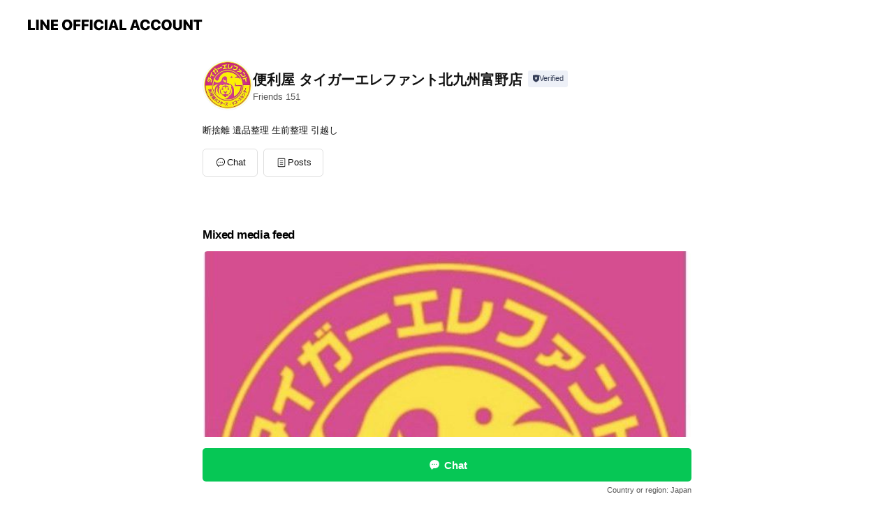

--- FILE ---
content_type: text/html; charset=utf-8
request_url: https://page.line.me/qlp0413o?openerPlatform=liff&openerKey=profileRecommend
body_size: 13746
content:
<!DOCTYPE html><html lang="en"><script id="oa-script-list" type="application/json">https://page.line-scdn.net/_next/static/chunks/pages/_app-04a59534f1b6ba96.js,https://page.line-scdn.net/_next/static/chunks/pages/%5BsearchId%5D-64515e177c06d1a4.js</script><head><meta charSet="UTF-8"/><meta name="viewport" content="width=device-width,initial-scale=1,minimum-scale=1,maximum-scale=1,user-scalable=no,viewport-fit=cover"/><link rel="apple-touch-icon" sizes="180x180" href="https://page.line-scdn.net/favicons/apple-touch-icon.png"/><link rel="icon" type="image/png" sizes="32x32" href="https://page.line-scdn.net/favicons/favicon-32x32.png"/><link rel="icon" type="image/png" sizes="16x16" href="https://page.line-scdn.net/favicons/favicon-16x16.png&quot;"/><link rel="mask-icon" href="https://page.line-scdn.net/favicons/safari-pinned-tab.svg" color="#4ecd00"/><link rel="shortcut icon" href="https://page.line-scdn.net/favicons/favicon.ico"/><meta name="theme-color" content="#ffffff"/><meta property="og:image" content="https://page-share.line.me//%40qlp0413o/global/og_image.png?ts=1768856459011"/><meta name="twitter:card" content="summary_large_image"/><link rel="stylesheet" href="https://unpkg.com/swiper@6.8.1/swiper-bundle.min.css"/><title>便利屋 タイガーエレファント北九州富野店 | LINE Official Account</title><meta property="og:title" content="便利屋 タイガーエレファント北九州富野店 | LINE Official Account"/><meta name="twitter:title" content="便利屋 タイガーエレファント北九州富野店 | LINE Official Account"/><link rel="canonical" href="https://page.line.me/qlp0413o"/><meta property="line:service_name" content="Official Account"/><meta name="description" content="便利屋 タイガーエレファント北九州富野店&#x27;s LINE official account profile page. Add them as a friend for the latest news."/><link rel="preload" as="image" href="https://voom-obs.line-scdn.net/r/myhome/hex/cj0tMm1pYzBia2txaHQ3dSZzPWpwNyZ0PW0mdT0xOGw2Y3I2ZmszbDAwJmk9Ng/w750" media="(max-width: 720px)"/><link rel="preload" as="image" href="https://voom-obs.line-scdn.net/r/myhome/hex/cj0tMm1pYzBia2txaHQ3dSZzPWpwNyZ0PW0mdT0xOGw2Y3I2ZmszbDAwJmk9Ng/w960" media="(min-width: 720.1px)"/><meta name="next-head-count" content="19"/><link rel="preload" href="https://page.line-scdn.net/_next/static/css/6c56c7c442f9e637.css" as="style"/><link rel="stylesheet" href="https://page.line-scdn.net/_next/static/css/6c56c7c442f9e637.css" data-n-g=""/><link rel="preload" href="https://page.line-scdn.net/_next/static/css/32cf1b1e6f7e57c2.css" as="style"/><link rel="stylesheet" href="https://page.line-scdn.net/_next/static/css/32cf1b1e6f7e57c2.css" data-n-p=""/><noscript data-n-css=""></noscript><script defer="" nomodule="" src="https://page.line-scdn.net/_next/static/chunks/polyfills-c67a75d1b6f99dc8.js"></script><script src="https://page.line-scdn.net/_next/static/chunks/webpack-130e19885477412b.js" defer=""></script><script src="https://page.line-scdn.net/_next/static/chunks/framework-5d5971fdfab04833.js" defer=""></script><script src="https://page.line-scdn.net/_next/static/chunks/main-05d9c954f502a1b0.js" defer=""></script><script src="https://page.line-scdn.net/_next/static/chunks/e893f787-81841bf25f7a5b4d.js" defer=""></script><script src="https://page.line-scdn.net/_next/static/chunks/fd0ff8c8-d43e8626c80b2f59.js" defer=""></script><script src="https://page.line-scdn.net/_next/static/chunks/518-b33b01654ebc3704.js" defer=""></script><script src="https://page.line-scdn.net/_next/static/chunks/421-6db75eee1ddcc32a.js" defer=""></script><script src="https://page.line-scdn.net/_next/static/chunks/70-2befe84e3601a64e.js" defer=""></script><script src="https://page.line-scdn.net/_next/static/chunks/806-b648e1cb86c8d62b.js" defer=""></script><script src="https://page.line-scdn.net/_next/static/chunks/137-90ab3d3bd63e8e4a.js" defer=""></script><script src="https://page.line-scdn.net/_next/static/chunks/124-b469aeaada29d832.js" defer=""></script><script src="https://page.line-scdn.net/_next/static/chunks/423-d26e88c20d1ad3af.js" defer=""></script><script src="https://page.line-scdn.net/_next/static/chunks/913-0e0576b9d3accdb4.js" defer=""></script><script src="https://page.line-scdn.net/_next/static/chunks/741-3bb2a46e2bff1fe4.js" defer=""></script><script src="https://page.line-scdn.net/_next/static/wbE9r1btNEObkNSy-fn7d/_buildManifest.js" defer=""></script><script src="https://page.line-scdn.net/_next/static/wbE9r1btNEObkNSy-fn7d/_ssgManifest.js" defer=""></script></head><body class=""><div id="__next"><div class="wrap main" style="--profile-button-color:#06c755" data-background="false" data-theme="true" data-js-top="true"><header id="header" class="header header_web"><div class="header_wrap"><span class="header_logo"><svg xmlns="http://www.w3.org/2000/svg" fill="none" viewBox="0 0 250 17" class="header_logo_image" role="img" aria-label="LINE OFFICIAL ACCOUNT" title="LINE OFFICIAL ACCOUNT"><path fill="#000" d="M.118 16V1.204H3.88v11.771h6.121V16zm11.607 0V1.204h3.763V16zm6.009 0V1.204h3.189l5.916 8.541h.072V1.204h3.753V16h-3.158l-5.947-8.634h-.072V16zm15.176 0V1.204h10.14v3.025h-6.377V7.15h5.998v2.83h-5.998v2.994h6.378V16zm23.235.267c-4.491 0-7.3-2.943-7.3-7.66v-.02c0-4.707 2.83-7.65 7.3-7.65 4.502 0 7.311 2.943 7.311 7.65v.02c0 4.717-2.8 7.66-7.311 7.66m0-3.118c2.153 0 3.486-1.763 3.486-4.542v-.02c0-2.8-1.363-4.533-3.486-4.533-2.102 0-3.466 1.723-3.466 4.532v.02c0 2.81 1.354 4.543 3.466 4.543M65.291 16V1.204h10.07v3.025h-6.306v3.373h5.732v2.881h-5.732V16zm11.731 0V1.204h10.07v3.025h-6.307v3.373h5.732v2.881h-5.732V16zm11.73 0V1.204h3.764V16zm12.797.267c-4.44 0-7.198-2.84-7.198-7.67v-.01c0-4.83 2.779-7.65 7.198-7.65 3.866 0 6.542 2.481 6.676 5.793v.103h-3.62l-.021-.154c-.235-1.538-1.312-2.625-3.035-2.625-2.06 0-3.363 1.692-3.363 4.522v.01c0 2.861 1.313 4.563 3.374 4.563 1.63 0 2.789-1.015 3.045-2.666l.02-.112h3.62l-.01.112c-.133 3.312-2.84 5.784-6.686 5.784m8.47-.267V1.204h3.763V16zm5.189 0 4.983-14.796h4.604L129.778 16h-3.947l-.923-3.25h-4.83l-.923 3.25zm7.249-11.577-1.6 5.62h3.271l-1.599-5.62zM131.204 16V1.204h3.763v11.771h6.121V16zm14.868 0 4.983-14.796h4.604L160.643 16h-3.948l-.923-3.25h-4.83L150.02 16zm7.249-11.577-1.599 5.62h3.271l-1.6-5.62zm14.653 11.844c-4.44 0-7.198-2.84-7.198-7.67v-.01c0-4.83 2.779-7.65 7.198-7.65 3.866 0 6.542 2.481 6.675 5.793v.103h-3.619l-.021-.154c-.236-1.538-1.312-2.625-3.035-2.625-2.061 0-3.363 1.692-3.363 4.522v.01c0 2.861 1.312 4.563 3.373 4.563 1.631 0 2.789-1.015 3.046-2.666l.02-.112h3.62l-.01.112c-.134 3.312-2.841 5.784-6.686 5.784m15.258 0c-4.44 0-7.198-2.84-7.198-7.67v-.01c0-4.83 2.778-7.65 7.198-7.65 3.866 0 6.542 2.481 6.675 5.793v.103h-3.619l-.021-.154c-.236-1.538-1.312-2.625-3.035-2.625-2.061 0-3.363 1.692-3.363 4.522v.01c0 2.861 1.312 4.563 3.373 4.563 1.631 0 2.789-1.015 3.046-2.666l.02-.112h3.62l-.011.112c-.133 3.312-2.84 5.784-6.685 5.784m15.36 0c-4.491 0-7.3-2.943-7.3-7.66v-.02c0-4.707 2.83-7.65 7.3-7.65 4.502 0 7.311 2.943 7.311 7.65v.02c0 4.717-2.799 7.66-7.311 7.66m0-3.118c2.154 0 3.487-1.763 3.487-4.542v-.02c0-2.8-1.364-4.533-3.487-4.533-2.102 0-3.466 1.723-3.466 4.532v.02c0 2.81 1.354 4.543 3.466 4.543m15.514 3.118c-3.855 0-6.367-2.184-6.367-5.517V1.204h3.763v9.187c0 1.723.923 2.758 2.615 2.758 1.681 0 2.604-1.035 2.604-2.758V1.204h3.763v9.546c0 3.322-2.491 5.517-6.378 5.517M222.73 16V1.204h3.189l5.916 8.541h.072V1.204h3.753V16h-3.158l-5.947-8.634h-.072V16zm18.611 0V4.229h-4.081V1.204h11.915v3.025h-4.081V16z"></path></svg></span></div></header><div class="container"><div data-intersection-target="profileFace" class="_root_f63qr_2 _modeLiffApp_f63qr_155"><div class="_account_f63qr_11"><div class="_accountHead_f63qr_16"><div class="_accountHeadIcon_f63qr_22"><a class="_accountHeadIconLink_f63qr_31" href="/qlp0413o/profile/img"><div class="_root_19dwp_1"><img class="_thumbnailImage_19dwp_8" src="https://profile.line-scdn.net/0hfjztQ5cqOUVHDRNKe_tGEntINygwIz8NP2t_JGALYCdrNCkRcm0hIGsEZHBpOn5HeWp3KmQNNXdo/preview" alt="Show profile photo" width="70" height="70"/></div></a></div><div class="_accountHeadContents_f63qr_34"><h1 class="_accountHeadTitle_f63qr_37"><span class="_accountHeadTitleText_f63qr_51">便利屋 タイガーエレファント北九州富野店</span><button type="button" class="_accountHeadBadge_f63qr_54" aria-label="Show account info"><span class="_root_4p75h_1 _typeCertified_4p75h_20"><span class="_icon_4p75h_17"><span role="img" aria-label="Verification status" class="la labs _iconImage_4p75h_17" style="width:11px;aspect-ratio:1;display:inline-grid;place-items:stretch"><svg xmlns="http://www.w3.org/2000/svg" data-laicon-version="10.2" viewBox="0 0 20 20" fill="currentColor"><g transform="translate(-2 -2)"><path d="M12 2.5c-3.7 0-6.7.7-7.8 1-.3.2-.5.5-.5.8v8.9c0 3.2 4.2 6.3 8 8.2.1 0 .2.1.3.1s.2 0 .3-.1c3.9-1.9 8-5 8-8.2V4.3c0-.3-.2-.6-.5-.7-1.1-.3-4.1-1.1-7.8-1.1zm0 4.2 1.2 2.7 2.7.3-1.9 2 .4 2.8-2.4-1.2-2.4 1.3.4-2.8-1.9-2 2.7-.3L12 6.7z"/></g></svg></span></span><span class="_label_4p75h_42">Verified</span></span></button></h1><div class="_accountHeadSubTexts_f63qr_58"><p class="_accountHeadSubText_f63qr_58">Friends<!-- --> <!-- -->151</p></div></div></div><div class="_accountInfo_f63qr_73"><p class="_accountInfoText_f63qr_85">断捨離 遺品整理 生前整理 引越し</p></div><div class="_actionButtons_f63qr_152"><div><div class="_root_1nhde_1"><button type="button" class="_button_1nhde_9"><span class="_icon_1nhde_31"><span role="img" class="la lar" style="width:14px;aspect-ratio:1;display:inline-grid;place-items:stretch"><svg xmlns="http://www.w3.org/2000/svg" data-laicon-version="15.0" viewBox="0 0 20 20" fill="currentColor"><g transform="translate(-2 -2)"><path d="M11.8722 10.2255a.9.9 0 1 0 0 1.8.9.9 0 0 0 0-1.8Zm-3.5386 0a.9.9 0 1 0 0 1.8.9.9 0 0 0 0-1.8Zm7.0767 0a.9.9 0 1 0 0 1.8.9.9 0 0 0 0-1.8Z"/><path d="M6.5966 6.374c-1.256 1.2676-1.988 3.1338-1.988 5.5207 0 2.8387 1.6621 5.3506 2.8876 6.8107.6247-.8619 1.6496-1.7438 3.2265-1.7444h.0015l2.2892-.0098h.0028c3.4682 0 6.2909-2.8223 6.2909-6.2904 0-1.9386-.7072-3.4895-1.9291-4.5632C16.1475 5.0163 14.3376 4.37 12.0582 4.37c-2.3602 0-4.2063.7369-5.4616 2.004Zm-.9235-.915C7.2185 3.8991 9.4223 3.07 12.0582 3.07c2.5189 0 4.6585.7159 6.1779 2.051 1.5279 1.3427 2.371 3.2622 2.371 5.5398 0 4.1857-3.4041 7.5896-7.5894 7.5904h-.0015l-2.2892.0098h-.0028c-1.33 0-2.114.9634-2.5516 1.8265l-.4192.8269-.6345-.676c-1.2252-1.3055-3.8103-4.4963-3.8103-8.3437 0-2.6555.8198-4.8767 2.3645-6.4358Z"/></g></svg></span></span><span class="_label_1nhde_14">Chat</span></button></div><div class="_root_1nhde_1"><a role="button" href="https://line.me/R/home/public/main?id=qlp0413o&amp;utm_source=businessprofile&amp;utm_medium=action_btn" class="_button_1nhde_9"><span class="_icon_1nhde_31"><span role="img" class="la lar" style="width:14px;aspect-ratio:1;display:inline-grid;place-items:stretch"><svg xmlns="http://www.w3.org/2000/svg" data-laicon-version="15.0" viewBox="0 0 20 20" fill="currentColor"><g transform="translate(-2 -2)"><path d="M6.0001 4.5104a.35.35 0 0 0-.35.35v14.2792a.35.35 0 0 0 .35.35h12a.35.35 0 0 0 .35-.35V4.8604a.35.35 0 0 0-.35-.35h-12Zm-1.65.35c0-.9112.7387-1.65 1.65-1.65h12c.9113 0 1.65.7388 1.65 1.65v14.2792c0 .9113-.7387 1.65-1.65 1.65h-12c-.9113 0-1.65-.7387-1.65-1.65V4.8604Z"/><path d="M15.0534 12.65H8.9468v-1.3h6.1066v1.3Zm0-3.3413H8.9468v-1.3h6.1066v1.3Zm0 6.6827H8.9468v-1.3h6.1066v1.3Z"/></g></svg></span></span><span class="_label_1nhde_14">Posts</span></a></div></div></div></div></div><div class="content"><div class="ldsg-tab plugin_tab" data-flexible="flexible" style="--tab-indicator-position:0px;--tab-indicator-width:0px" id="tablist"><div class="tab-content"><div class="tab-content-inner"><div class="tab-list" role="tablist"><a aria-selected="true" role="tab" class="tab-list-item" tabindex="0"><span class="text">Mixed media feed</span></a><a aria-selected="false" role="tab" class="tab-list-item"><span class="text">アカウント紹介</span></a><a aria-selected="false" role="tab" class="tab-list-item"><span class="text">You might like</span></a></div><div class="tab-indicator"></div></div></div></div><section class="section media_seemore" id="plugin-media-225164475338107" data-js-plugin="media"><h2 class="title_section" data-testid="plugin-header"><span class="title">Mixed media feed</span></h2><div class="photo_plugin"><div class="photo_item"><a data-testid="link-with-next" href="/qlp0413o/media/225164475338107/item/1153641816002082300"><picture class="picture"><source media="(min-width: 360px)" srcSet="https://voom-obs.line-scdn.net/r/myhome/hex/cj0tMm1pYzBia2txaHQ3dSZzPWpwNyZ0PW0mdT0xOGw2Y3I2ZmszbDAwJmk9Ng/w960?0"/><img class="image" alt="" src="https://voom-obs.line-scdn.net/r/myhome/hex/cj0tMm1pYzBia2txaHQ3dSZzPWpwNyZ0PW0mdT0xOGw2Y3I2ZmszbDAwJmk9Ng/w750?0"/></picture></a></div></div></section><section class="section section_text" id="plugin-signboard-77912758967691" data-js-plugin="signboard"><h2 class="title_section" data-testid="plugin-header"><span class="title">アカウント紹介</span></h2><div class="text_plugin"><div class="text_plugin_desc"><div class="text_area"><p class="text">《便利屋業務》   ・遺品整理、生前整理、   ・不用品の回収処分   ・家一軒まるごと片付け   ・ハウスクリーニング   ・草刈り   ・引越し   ※その他各種何でもご相談応じます。   ※悩んでいる事をご相談ください。   ※相談無料  《リユース業務》   ・国内販売、海外輸出  《買取業務》   ・貴金属（金,プラチナ）、ダイヤモンド   ・ブランド品</p></div></div></div></section><section class="section section_coupon" id="plugin-coupon-82368542229576" data-js-plugin="coupon"></section><section class="section section_shopcard" id="plugin-reward-card-82368542229577" data-js-plugin="rewardCard"></section><section class="section section_recommend" id="plugin-recommendation-RecommendationPlugin" data-js-plugin="recommendation"><a target="_self" rel="noopener" href="https://liff.line.me/1654867680-wGKa63aV/?utm_source=oaprofile&amp;utm_medium=recommend" class="link"><h2 class="title_section" data-testid="plugin-header"><span class="title">You might like</span><span class="text_more">See more</span></h2></a><section class="RecommendationPlugin_subSection__nWfpQ"><h3 class="RecommendationPlugin_subTitle__EGDML">Accounts others are viewing</h3><div class="swiper-container"><div class="swiper-wrapper"><div class="swiper-slide"><div class="recommend_list"><div class="recommend_item" id="recommend-item-1"><a target="_self" rel="noopener" href="https://page.line.me/rdp7934y?openerPlatform=liff&amp;openerKey=profileRecommend" class="link"><div class="thumb"><img src="https://profile.line-scdn.net/0h-j6S_rhfckULKlgd-JUNEjdvfCh8BHQNc084IC8vKHFyG2BAM0RuJHx9LicnHzISZUk8cHx_eHF0/preview" class="image" alt=""/></div><div class="info"><strong class="info_name"><i class="icon_certified"></i>Ruu Dho</strong><div class="info_detail"><span class="friend">243 friends</span></div><div class="common_label"><strong class="label"><i class="icon"><svg width="12" height="12" viewBox="0 0 12 12" fill="none" xmlns="http://www.w3.org/2000/svg"><path fill-rule="evenodd" clip-rule="evenodd" d="M1.675 2.925v6.033h.926l.923-.923.923.923h5.878V2.925H4.447l-.923.923-.923-.923h-.926zm-.85-.154c0-.384.312-.696.696-.696h1.432l.571.571.572-.571h6.383c.385 0 .696.312.696.696v6.341a.696.696 0 01-.696.696H4.096l-.572-.571-.571.571H1.52a.696.696 0 01-.696-.696V2.771z" fill="#777"></path><path fill-rule="evenodd" clip-rule="evenodd" d="M3.025 4.909v-.65h1v.65h-1zm0 1.357v-.65h1v.65h-1zm0 1.358v-.65h1v.65h-1z" fill="#777"></path></svg></i><span class="text">Coupons</span></strong><strong class="label"><i class="icon"><svg width="13" height="12" viewBox="0 0 13 12" fill="none" xmlns="http://www.w3.org/2000/svg"><path fill-rule="evenodd" clip-rule="evenodd" d="M11.1 2.14H2.7a.576.576 0 00-.575.576v6.568c0 .317.258.575.575.575h8.4a.576.576 0 00.575-.575V2.716a.576.576 0 00-.575-.575zm-.076 2.407V9.21h-8.25V4.547h8.25zm0-.65V2.791h-8.25v1.106h8.25z" fill="#777"></path><path d="M11.024 9.209v.1h.1v-.1h-.1zm0-4.662h.1v-.1h-.1v.1zM2.774 9.21h-.1v.1h.1v-.1zm0-4.662v-.1h-.1v.1h.1zm8.25-.65v.1h.1v-.1h-.1zm0-1.106h.1v-.1h-.1v.1zm-8.25 0v-.1h-.1v.1h.1zm0 1.106h-.1v.1h.1v-.1zM2.7 2.241h8.4v-.2H2.7v.2zm-.475.475c0-.262.213-.475.475-.475v-.2a.676.676 0 00-.675.675h.2zm0 6.568V2.716h-.2v6.568h.2zm.475.475a.476.476 0 01-.475-.475h-.2c0 .372.303.675.675.675v-.2zm8.4 0H2.7v.2h8.4v-.2zm.475-.475a.476.476 0 01-.475.475v.2a.676.676 0 00.675-.675h-.2zm0-6.568v6.568h.2V2.716h-.2zM11.1 2.24c.262 0 .475.213.475.475h.2a.676.676 0 00-.675-.675v.2zm.024 6.968V4.547h-.2V9.21h.2zm-8.35.1h8.25v-.2h-8.25v.2zm-.1-4.762V9.21h.2V4.547h-.2zm8.35-.1h-8.25v.2h8.25v-.2zm.1-.55V2.791h-.2v1.106h.2zm-.1-1.206h-8.25v.2h8.25v-.2zm-8.35.1v1.106h.2V2.791h-.2zm.1 1.206h8.25v-.2h-8.25v.2zm6.467 2.227l-.296.853-.904.019.72.545-.261.865.741-.516.742.516-.262-.865.72-.545-.903-.019-.297-.853z" fill="#777"></path></svg></i><span class="text">Reward card</span></strong></div></div></a></div><div class="recommend_item" id="recommend-item-2"><a target="_self" rel="noopener" href="https://page.line.me/bfo5940j?openerPlatform=liff&amp;openerKey=profileRecommend" class="link"><div class="thumb"><img src="https://profile.line-scdn.net/0htHJT0tWFK2d3LQIJHDVUMEtoJQoAAy0vDxg0UgEoJVFfH2wwTBliBFUvfV4OHD5iG0xgUwV6JwAK/preview" class="image" alt=""/></div><div class="info"><strong class="info_name"><i class="icon_certified"></i>matoca｜順番待ち</strong><div class="info_detail"><span class="friend">5,382,711 friends</span></div></div></a></div><div class="recommend_item" id="recommend-item-3"><a target="_self" rel="noopener" href="https://page.line.me/852stgzm?openerPlatform=liff&amp;openerKey=profileRecommend" class="link"><div class="thumb"><img src="https://profile.line-scdn.net/0hSoTfGtsoDEBpHx8nQI5zF1VaAi0eMQoIEXwQc00eUyJCKRkfAS5CdBlMV3hMJ08WXHxLLxtLBXAX/preview" class="image" alt=""/></div><div class="info"><strong class="info_name"><i class="icon_certified"></i>カフェサロンＴｉａｒａ</strong><div class="info_detail"><span class="friend">248 friends</span></div></div></a></div></div></div><div class="swiper-slide"><div class="recommend_list"><div class="recommend_item" id="recommend-item-4"><a target="_self" rel="noopener" href="https://page.line.me/979vjgmv?openerPlatform=liff&amp;openerKey=profileRecommend" class="link"><div class="thumb"><img src="https://profile.line-scdn.net/0h6UMhEpbVaXpwEUFIpz8WLUxUZxcHP28yCCBzFVQQMU1UcyouRXJ0GlNENR5ZdSoqGSRxSwIZNkxc/preview" class="image" alt=""/></div><div class="info"><strong class="info_name"><i class="icon_certified"></i>Ponta</strong><div class="info_detail"><span class="friend">5,145,932 friends</span></div></div></a></div><div class="recommend_item" id="recommend-item-5"><a target="_self" rel="noopener" href="https://page.line.me/297yntmd?openerPlatform=liff&amp;openerKey=profileRecommend" class="link"><div class="thumb"><img src="https://profile.line-scdn.net/0h9cvocvf4ZkxLFnEPESsZG3dTaCE8OGAEM3coK2wfaHViLnMdIHMoKW4WaitkdnYTcSUseDwebH9l/preview" class="image" alt=""/></div><div class="info"><strong class="info_name"><i class="icon_premium"></i>カメラのキタムラ・スタジオマリオ</strong><div class="info_detail"><span class="friend">3,839,886 friends</span></div></div></a></div><div class="recommend_item" id="recommend-item-6"><a target="_self" rel="noopener" href="https://page.line.me/086hxvgs?openerPlatform=liff&amp;openerKey=profileRecommend" class="link"><div class="thumb"><img src="https://profile.line-scdn.net/0hQcISn3YNDkx0KhzRpMpxG0hvACEDBAgEDE4Vfll5WXRRT0kYHR9GflJ-AHtaGEATTBlHflV-VXoK/preview" class="image" alt=""/></div><div class="info"><strong class="info_name"><i class="icon_certified"></i>郵便局　[eお届け通知]</strong><div class="info_detail"><span class="friend">25,096,380 friends</span></div></div></a></div></div></div><div class="swiper-slide"><div class="recommend_list"><div class="recommend_item" id="recommend-item-7"><a target="_self" rel="noopener" href="https://page.line.me/752xhppa?openerPlatform=liff&amp;openerKey=profileRecommend" class="link"><div class="thumb"><img src="https://profile.line-scdn.net/0hQkdN2X_oDkRZNyP4pNBxE2VyACkuGQgMIQQVcns0AHV2UE4RMAJFdS40VCN1UxsVbFNHKnU1AHF8/preview" class="image" alt=""/></div><div class="info"><strong class="info_name"><i class="icon_premium"></i>郵便局［ぽすくま］</strong><div class="info_detail"><span class="friend">31,044,091 friends</span></div><div class="common_label"><strong class="label"><i class="icon"><svg width="12" height="12" viewBox="0 0 12 12" fill="none" xmlns="http://www.w3.org/2000/svg"><path fill-rule="evenodd" clip-rule="evenodd" d="M1.675 2.925v6.033h.926l.923-.923.923.923h5.878V2.925H4.447l-.923.923-.923-.923h-.926zm-.85-.154c0-.384.312-.696.696-.696h1.432l.571.571.572-.571h6.383c.385 0 .696.312.696.696v6.341a.696.696 0 01-.696.696H4.096l-.572-.571-.571.571H1.52a.696.696 0 01-.696-.696V2.771z" fill="#777"></path><path fill-rule="evenodd" clip-rule="evenodd" d="M3.025 4.909v-.65h1v.65h-1zm0 1.357v-.65h1v.65h-1zm0 1.358v-.65h1v.65h-1z" fill="#777"></path></svg></i><span class="text">Coupons</span></strong><strong class="label"><i class="icon"><svg width="13" height="12" viewBox="0 0 13 12" fill="none" xmlns="http://www.w3.org/2000/svg"><path fill-rule="evenodd" clip-rule="evenodd" d="M11.1 2.14H2.7a.576.576 0 00-.575.576v6.568c0 .317.258.575.575.575h8.4a.576.576 0 00.575-.575V2.716a.576.576 0 00-.575-.575zm-.076 2.407V9.21h-8.25V4.547h8.25zm0-.65V2.791h-8.25v1.106h8.25z" fill="#777"></path><path d="M11.024 9.209v.1h.1v-.1h-.1zm0-4.662h.1v-.1h-.1v.1zM2.774 9.21h-.1v.1h.1v-.1zm0-4.662v-.1h-.1v.1h.1zm8.25-.65v.1h.1v-.1h-.1zm0-1.106h.1v-.1h-.1v.1zm-8.25 0v-.1h-.1v.1h.1zm0 1.106h-.1v.1h.1v-.1zM2.7 2.241h8.4v-.2H2.7v.2zm-.475.475c0-.262.213-.475.475-.475v-.2a.676.676 0 00-.675.675h.2zm0 6.568V2.716h-.2v6.568h.2zm.475.475a.476.476 0 01-.475-.475h-.2c0 .372.303.675.675.675v-.2zm8.4 0H2.7v.2h8.4v-.2zm.475-.475a.476.476 0 01-.475.475v.2a.676.676 0 00.675-.675h-.2zm0-6.568v6.568h.2V2.716h-.2zM11.1 2.24c.262 0 .475.213.475.475h.2a.676.676 0 00-.675-.675v.2zm.024 6.968V4.547h-.2V9.21h.2zm-8.35.1h8.25v-.2h-8.25v.2zm-.1-4.762V9.21h.2V4.547h-.2zm8.35-.1h-8.25v.2h8.25v-.2zm.1-.55V2.791h-.2v1.106h.2zm-.1-1.206h-8.25v.2h8.25v-.2zm-8.35.1v1.106h.2V2.791h-.2zm.1 1.206h8.25v-.2h-8.25v.2zm6.467 2.227l-.296.853-.904.019.72.545-.261.865.741-.516.742.516-.262-.865.72-.545-.903-.019-.297-.853z" fill="#777"></path></svg></i><span class="text">Reward card</span></strong></div></div></a></div><div class="recommend_item" id="recommend-item-8"><a target="_self" rel="noopener" href="https://page.line.me/588crmpy?openerPlatform=liff&amp;openerKey=profileRecommend" class="link"><div class="thumb"><img src="https://profile.line-scdn.net/0hByAukz88HVZ8DDdm6iliAUBJEzsLIhseBD5ROVoMQ2BUO1gJQGoGZF0JFzNXNV8AQWlRM1FcQDME/preview" class="image" alt=""/></div><div class="info"><strong class="info_name"><i class="icon_premium"></i>食べログ</strong><div class="info_detail"><span class="friend">4,472,941 friends</span></div></div></a></div><div class="recommend_item" id="recommend-item-9"><a target="_self" rel="noopener" href="https://page.line.me/969wfevp?openerPlatform=liff&amp;openerKey=profileRecommend" class="link"><div class="thumb"><img src="https://profile.line-scdn.net/0h1USu1ii2bnpuDHiopZQRLVJJYBcZImgyFmolTBhYMB0RO3l_VG0lFExZYkhFPSx5AWtxGUtfMEwX/preview" class="image" alt=""/></div><div class="info"><strong class="info_name"><i class="icon_certified"></i>水巻町商工会</strong><div class="info_detail"><span class="friend">357 friends</span></div></div></a></div></div></div><div class="swiper-slide"><div class="recommend_list"><div class="recommend_item" id="recommend-item-10"><a target="_self" rel="noopener" href="https://page.line.me/230yxstp?openerPlatform=liff&amp;openerKey=profileRecommend" class="link"><div class="thumb"><img src="https://profile.line-scdn.net/0h9PsefvzeZn9OHE_fZ9EZKHJZaBI5MmA3Nn0qGGkfbUpiJCkrJS4hTDkdOEw3LSZ5di15HWpMak5k/preview" class="image" alt=""/></div><div class="info"><strong class="info_name"><i class="icon_certified"></i>自社ローン専門店じしゃロン八幡西店</strong><div class="info_detail"><span class="friend">1,047 friends</span></div></div></a></div><div class="recommend_item" id="recommend-item-11"><a target="_self" rel="noopener" href="https://page.line.me/448qrzoi?openerPlatform=liff&amp;openerKey=profileRecommend" class="link"><div class="thumb"><img src="https://profile.line-scdn.net/0h-B6P6Aubcm0LKWT0PQwNOjdsfAB8B3Qlc0c-X317JFt2TTFoNEo-DygveA9xG2I6ZE1tXy15LQki/preview" class="image" alt=""/></div><div class="info"><strong class="info_name"><i class="icon_certified"></i>カーマッチ 小倉店</strong><div class="info_detail"><span class="friend">566 friends</span></div></div></a></div><div class="recommend_item" id="recommend-item-12"><a target="_self" rel="noopener" href="https://page.line.me/709npdeh?openerPlatform=liff&amp;openerKey=profileRecommend" class="link"><div class="thumb"><img src="https://profile.line-scdn.net/0h4yhKhNfJa1ZVMn7iJKwUAWl3ZTsiHG0eLVUtMHYwYTF6AyVUPlcnM3M1MW4sVihXaVAgOHhmYjQv/preview" class="image" alt=""/></div><div class="info"><strong class="info_name"><i class="icon_certified"></i>フードウェイ本城店</strong><div class="info_detail"><span class="friend">2,037 friends</span></div></div></a></div></div></div><div class="swiper-slide"><div class="recommend_list"><div class="recommend_item" id="recommend-item-13"><a target="_self" rel="noopener" href="https://page.line.me/737ybufj?openerPlatform=liff&amp;openerKey=profileRecommend" class="link"><div class="thumb"><img src="https://profile.line-scdn.net/0hgTLoqzQUOHtxFi_mSdFHLE1TNhYGOD4zCXZzHlZDbk9cdHYkTyN-GVRBMRteLy94GHh2GlMeYRtf/preview" class="image" alt=""/></div><div class="info"><strong class="info_name"><i class="icon_certified"></i>佐川急便</strong><div class="info_detail"><span class="friend">36,768,019 friends</span></div></div></a></div><div class="recommend_item" id="recommend-item-14"><a target="_self" rel="noopener" href="https://page.line.me/891uhetr?openerPlatform=liff&amp;openerKey=profileRecommend" class="link"><div class="thumb"><img src="https://profile.line-scdn.net/0h1or1SLeZbkBPSESXRuwRF3MNYC04ZmgINyZ1JT8cOCJjKiwUdi1zdjgbM3E2KiAWcSkgIThAYCU1/preview" class="image" alt=""/></div><div class="info"><strong class="info_name"><i class="icon_premium"></i>積水ハウス</strong><div class="info_detail"><span class="friend">5,821,351 friends</span></div><div class="common_label"><strong class="label"><i class="icon"><svg width="12" height="12" viewBox="0 0 12 12" fill="none" xmlns="http://www.w3.org/2000/svg"><path fill-rule="evenodd" clip-rule="evenodd" d="M1.675 2.925v6.033h.926l.923-.923.923.923h5.878V2.925H4.447l-.923.923-.923-.923h-.926zm-.85-.154c0-.384.312-.696.696-.696h1.432l.571.571.572-.571h6.383c.385 0 .696.312.696.696v6.341a.696.696 0 01-.696.696H4.096l-.572-.571-.571.571H1.52a.696.696 0 01-.696-.696V2.771z" fill="#777"></path><path fill-rule="evenodd" clip-rule="evenodd" d="M3.025 4.909v-.65h1v.65h-1zm0 1.357v-.65h1v.65h-1zm0 1.358v-.65h1v.65h-1z" fill="#777"></path></svg></i><span class="text">Coupons</span></strong><strong class="label"><i class="icon"><svg width="13" height="12" viewBox="0 0 13 12" fill="none" xmlns="http://www.w3.org/2000/svg"><path fill-rule="evenodd" clip-rule="evenodd" d="M11.1 2.14H2.7a.576.576 0 00-.575.576v6.568c0 .317.258.575.575.575h8.4a.576.576 0 00.575-.575V2.716a.576.576 0 00-.575-.575zm-.076 2.407V9.21h-8.25V4.547h8.25zm0-.65V2.791h-8.25v1.106h8.25z" fill="#777"></path><path d="M11.024 9.209v.1h.1v-.1h-.1zm0-4.662h.1v-.1h-.1v.1zM2.774 9.21h-.1v.1h.1v-.1zm0-4.662v-.1h-.1v.1h.1zm8.25-.65v.1h.1v-.1h-.1zm0-1.106h.1v-.1h-.1v.1zm-8.25 0v-.1h-.1v.1h.1zm0 1.106h-.1v.1h.1v-.1zM2.7 2.241h8.4v-.2H2.7v.2zm-.475.475c0-.262.213-.475.475-.475v-.2a.676.676 0 00-.675.675h.2zm0 6.568V2.716h-.2v6.568h.2zm.475.475a.476.476 0 01-.475-.475h-.2c0 .372.303.675.675.675v-.2zm8.4 0H2.7v.2h8.4v-.2zm.475-.475a.476.476 0 01-.475.475v.2a.676.676 0 00.675-.675h-.2zm0-6.568v6.568h.2V2.716h-.2zM11.1 2.24c.262 0 .475.213.475.475h.2a.676.676 0 00-.675-.675v.2zm.024 6.968V4.547h-.2V9.21h.2zm-8.35.1h8.25v-.2h-8.25v.2zm-.1-4.762V9.21h.2V4.547h-.2zm8.35-.1h-8.25v.2h8.25v-.2zm.1-.55V2.791h-.2v1.106h.2zm-.1-1.206h-8.25v.2h8.25v-.2zm-8.35.1v1.106h.2V2.791h-.2zm.1 1.206h8.25v-.2h-8.25v.2zm6.467 2.227l-.296.853-.904.019.72.545-.261.865.741-.516.742.516-.262-.865.72-.545-.903-.019-.297-.853z" fill="#777"></path></svg></i><span class="text">Reward card</span></strong></div></div></a></div><div class="recommend_item" id="recommend-item-15"><a target="_self" rel="noopener" href="https://page.line.me/384khmov?openerPlatform=liff&amp;openerKey=profileRecommend" class="link"><div class="thumb"><img src="https://profile.line-scdn.net/0h036EBak0bxwLPEOUw84QSzd5YXF8EmlUc1t1cns0ZC0uDHwZMl11Lyk-M391XnxJNQ0nfC0_NHx0/preview" class="image" alt=""/></div><div class="info"><strong class="info_name"><i class="icon_premium"></i>ガッチャ!モール</strong><div class="info_detail"><span class="friend">15,060,512 friends</span></div></div></a></div></div></div><div class="swiper-slide"><div class="recommend_list"><div class="recommend_item" id="recommend-item-16"><a target="_self" rel="noopener" href="https://page.line.me/qhf5467q?openerPlatform=liff&amp;openerKey=profileRecommend" class="link"><div class="thumb"><img src="https://profile.line-scdn.net/0m03244b687251e9eb8bf3759177792cfbb98e9596bd1d/preview" class="image" alt=""/></div><div class="info"><strong class="info_name"><i class="icon_certified"></i>リサイクルトレード八幡南店</strong><div class="info_detail"><span class="friend">756 friends</span></div><div class="common_label"><strong class="label"><i class="icon"><svg width="12" height="12" viewBox="0 0 12 12" fill="none" xmlns="http://www.w3.org/2000/svg"><path fill-rule="evenodd" clip-rule="evenodd" d="M1.675 2.925v6.033h.926l.923-.923.923.923h5.878V2.925H4.447l-.923.923-.923-.923h-.926zm-.85-.154c0-.384.312-.696.696-.696h1.432l.571.571.572-.571h6.383c.385 0 .696.312.696.696v6.341a.696.696 0 01-.696.696H4.096l-.572-.571-.571.571H1.52a.696.696 0 01-.696-.696V2.771z" fill="#777"></path><path fill-rule="evenodd" clip-rule="evenodd" d="M3.025 4.909v-.65h1v.65h-1zm0 1.357v-.65h1v.65h-1zm0 1.358v-.65h1v.65h-1z" fill="#777"></path></svg></i><span class="text">Coupons</span></strong><strong class="label"><i class="icon"><svg width="13" height="12" viewBox="0 0 13 12" fill="none" xmlns="http://www.w3.org/2000/svg"><path fill-rule="evenodd" clip-rule="evenodd" d="M11.1 2.14H2.7a.576.576 0 00-.575.576v6.568c0 .317.258.575.575.575h8.4a.576.576 0 00.575-.575V2.716a.576.576 0 00-.575-.575zm-.076 2.407V9.21h-8.25V4.547h8.25zm0-.65V2.791h-8.25v1.106h8.25z" fill="#777"></path><path d="M11.024 9.209v.1h.1v-.1h-.1zm0-4.662h.1v-.1h-.1v.1zM2.774 9.21h-.1v.1h.1v-.1zm0-4.662v-.1h-.1v.1h.1zm8.25-.65v.1h.1v-.1h-.1zm0-1.106h.1v-.1h-.1v.1zm-8.25 0v-.1h-.1v.1h.1zm0 1.106h-.1v.1h.1v-.1zM2.7 2.241h8.4v-.2H2.7v.2zm-.475.475c0-.262.213-.475.475-.475v-.2a.676.676 0 00-.675.675h.2zm0 6.568V2.716h-.2v6.568h.2zm.475.475a.476.476 0 01-.475-.475h-.2c0 .372.303.675.675.675v-.2zm8.4 0H2.7v.2h8.4v-.2zm.475-.475a.476.476 0 01-.475.475v.2a.676.676 0 00.675-.675h-.2zm0-6.568v6.568h.2V2.716h-.2zM11.1 2.24c.262 0 .475.213.475.475h.2a.676.676 0 00-.675-.675v.2zm.024 6.968V4.547h-.2V9.21h.2zm-8.35.1h8.25v-.2h-8.25v.2zm-.1-4.762V9.21h.2V4.547h-.2zm8.35-.1h-8.25v.2h8.25v-.2zm.1-.55V2.791h-.2v1.106h.2zm-.1-1.206h-8.25v.2h8.25v-.2zm-8.35.1v1.106h.2V2.791h-.2zm.1 1.206h8.25v-.2h-8.25v.2zm6.467 2.227l-.296.853-.904.019.72.545-.261.865.741-.516.742.516-.262-.865.72-.545-.903-.019-.297-.853z" fill="#777"></path></svg></i><span class="text">Reward card</span></strong></div></div></a></div><div class="recommend_item" id="recommend-item-17"><a target="_self" rel="noopener" href="https://page.line.me/271ygcgh?openerPlatform=liff&amp;openerKey=profileRecommend" class="link"><div class="thumb"><img src="https://profile.line-scdn.net/0h6CvvbesnaWxLD3oU2s0WO3dKZwE8IW8kM28nDzwNNgxlNnlpIG5zWGhaZV8zOS1tJ21xWWxaZVpm/preview" class="image" alt=""/></div><div class="info"><strong class="info_name"><i class="icon_premium"></i>スタジオアリス</strong><div class="info_detail"><span class="friend">10,615,011 friends</span></div><div class="common_label"><strong class="label"><i class="icon"><svg width="12" height="12" viewBox="0 0 12 12" fill="none" xmlns="http://www.w3.org/2000/svg"><path fill-rule="evenodd" clip-rule="evenodd" d="M1.675 2.925v6.033h.926l.923-.923.923.923h5.878V2.925H4.447l-.923.923-.923-.923h-.926zm-.85-.154c0-.384.312-.696.696-.696h1.432l.571.571.572-.571h6.383c.385 0 .696.312.696.696v6.341a.696.696 0 01-.696.696H4.096l-.572-.571-.571.571H1.52a.696.696 0 01-.696-.696V2.771z" fill="#777"></path><path fill-rule="evenodd" clip-rule="evenodd" d="M3.025 4.909v-.65h1v.65h-1zm0 1.357v-.65h1v.65h-1zm0 1.358v-.65h1v.65h-1z" fill="#777"></path></svg></i><span class="text">Coupons</span></strong><strong class="label"><i class="icon"><svg width="13" height="12" viewBox="0 0 13 12" fill="none" xmlns="http://www.w3.org/2000/svg"><path fill-rule="evenodd" clip-rule="evenodd" d="M11.1 2.14H2.7a.576.576 0 00-.575.576v6.568c0 .317.258.575.575.575h8.4a.576.576 0 00.575-.575V2.716a.576.576 0 00-.575-.575zm-.076 2.407V9.21h-8.25V4.547h8.25zm0-.65V2.791h-8.25v1.106h8.25z" fill="#777"></path><path d="M11.024 9.209v.1h.1v-.1h-.1zm0-4.662h.1v-.1h-.1v.1zM2.774 9.21h-.1v.1h.1v-.1zm0-4.662v-.1h-.1v.1h.1zm8.25-.65v.1h.1v-.1h-.1zm0-1.106h.1v-.1h-.1v.1zm-8.25 0v-.1h-.1v.1h.1zm0 1.106h-.1v.1h.1v-.1zM2.7 2.241h8.4v-.2H2.7v.2zm-.475.475c0-.262.213-.475.475-.475v-.2a.676.676 0 00-.675.675h.2zm0 6.568V2.716h-.2v6.568h.2zm.475.475a.476.476 0 01-.475-.475h-.2c0 .372.303.675.675.675v-.2zm8.4 0H2.7v.2h8.4v-.2zm.475-.475a.476.476 0 01-.475.475v.2a.676.676 0 00.675-.675h-.2zm0-6.568v6.568h.2V2.716h-.2zM11.1 2.24c.262 0 .475.213.475.475h.2a.676.676 0 00-.675-.675v.2zm.024 6.968V4.547h-.2V9.21h.2zm-8.35.1h8.25v-.2h-8.25v.2zm-.1-4.762V9.21h.2V4.547h-.2zm8.35-.1h-8.25v.2h8.25v-.2zm.1-.55V2.791h-.2v1.106h.2zm-.1-1.206h-8.25v.2h8.25v-.2zm-8.35.1v1.106h.2V2.791h-.2zm.1 1.206h8.25v-.2h-8.25v.2zm6.467 2.227l-.296.853-.904.019.72.545-.261.865.741-.516.742.516-.262-.865.72-.545-.903-.019-.297-.853z" fill="#777"></path></svg></i><span class="text">Reward card</span></strong></div></div></a></div><div class="recommend_item" id="recommend-item-18"><a target="_self" rel="noopener" href="https://page.line.me/672hhgaz?openerPlatform=liff&amp;openerKey=profileRecommend" class="link"><div class="thumb"><img src="https://profile.line-scdn.net/0hiBRhW73TNm1vESTXoatJOlNUOAAYPzAlF3crC0kTPFhHJnA5UCVxXh4VPFVKcXhpAHV8DE5BaFwQ/preview" class="image" alt=""/></div><div class="info"><strong class="info_name"><i class="icon_certified"></i>ホットスタッフ北九州</strong><div class="info_detail"><span class="friend">673 friends</span></div></div></a></div></div></div><div class="swiper-slide"><div class="recommend_list"><div class="recommend_item" id="recommend-item-19"><a target="_self" rel="noopener" href="https://page.line.me/dim7554i?openerPlatform=liff&amp;openerKey=profileRecommend" class="link"><div class="thumb"><img src="https://profile.line-scdn.net/0m0084bfdd7251f10ecf27001207b088efee911584f7a9/preview" class="image" alt=""/></div><div class="info"><strong class="info_name"><i class="icon_certified"></i>KOMUGI STONE八幡東店</strong><div class="info_detail"><span class="friend">2,016 friends</span></div><div class="common_label"><strong class="label"><i class="icon"><svg width="12" height="12" viewBox="0 0 12 12" fill="none" xmlns="http://www.w3.org/2000/svg"><path fill-rule="evenodd" clip-rule="evenodd" d="M1.675 2.925v6.033h.926l.923-.923.923.923h5.878V2.925H4.447l-.923.923-.923-.923h-.926zm-.85-.154c0-.384.312-.696.696-.696h1.432l.571.571.572-.571h6.383c.385 0 .696.312.696.696v6.341a.696.696 0 01-.696.696H4.096l-.572-.571-.571.571H1.52a.696.696 0 01-.696-.696V2.771z" fill="#777"></path><path fill-rule="evenodd" clip-rule="evenodd" d="M3.025 4.909v-.65h1v.65h-1zm0 1.357v-.65h1v.65h-1zm0 1.358v-.65h1v.65h-1z" fill="#777"></path></svg></i><span class="text">Coupons</span></strong><strong class="label"><i class="icon"><svg width="13" height="12" viewBox="0 0 13 12" fill="none" xmlns="http://www.w3.org/2000/svg"><path fill-rule="evenodd" clip-rule="evenodd" d="M11.1 2.14H2.7a.576.576 0 00-.575.576v6.568c0 .317.258.575.575.575h8.4a.576.576 0 00.575-.575V2.716a.576.576 0 00-.575-.575zm-.076 2.407V9.21h-8.25V4.547h8.25zm0-.65V2.791h-8.25v1.106h8.25z" fill="#777"></path><path d="M11.024 9.209v.1h.1v-.1h-.1zm0-4.662h.1v-.1h-.1v.1zM2.774 9.21h-.1v.1h.1v-.1zm0-4.662v-.1h-.1v.1h.1zm8.25-.65v.1h.1v-.1h-.1zm0-1.106h.1v-.1h-.1v.1zm-8.25 0v-.1h-.1v.1h.1zm0 1.106h-.1v.1h.1v-.1zM2.7 2.241h8.4v-.2H2.7v.2zm-.475.475c0-.262.213-.475.475-.475v-.2a.676.676 0 00-.675.675h.2zm0 6.568V2.716h-.2v6.568h.2zm.475.475a.476.476 0 01-.475-.475h-.2c0 .372.303.675.675.675v-.2zm8.4 0H2.7v.2h8.4v-.2zm.475-.475a.476.476 0 01-.475.475v.2a.676.676 0 00.675-.675h-.2zm0-6.568v6.568h.2V2.716h-.2zM11.1 2.24c.262 0 .475.213.475.475h.2a.676.676 0 00-.675-.675v.2zm.024 6.968V4.547h-.2V9.21h.2zm-8.35.1h8.25v-.2h-8.25v.2zm-.1-4.762V9.21h.2V4.547h-.2zm8.35-.1h-8.25v.2h8.25v-.2zm.1-.55V2.791h-.2v1.106h.2zm-.1-1.206h-8.25v.2h8.25v-.2zm-8.35.1v1.106h.2V2.791h-.2zm.1 1.206h8.25v-.2h-8.25v.2zm6.467 2.227l-.296.853-.904.019.72.545-.261.865.741-.516.742.516-.262-.865.72-.545-.903-.019-.297-.853z" fill="#777"></path></svg></i><span class="text">Reward card</span></strong></div></div></a></div><div class="recommend_item" id="recommend-item-20"><a target="_self" rel="noopener" href="https://page.line.me/qdw7539z?openerPlatform=liff&amp;openerKey=profileRecommend" class="link"><div class="thumb"><img src="https://profile.line-scdn.net/0hY7xj8jzjBhhFEyogtet5T3lWCHUyPQBQPSJLLmBGWyxhJEEeLHZILGUTCn9ud0EZcXEdeGIUXCFo/preview" class="image" alt=""/></div><div class="info"><strong class="info_name"><i class="icon_certified"></i>一麺亭小倉中津口店</strong><div class="info_detail"><span class="friend">1,649 friends</span></div><div class="common_label"><strong class="label"><i class="icon"><svg width="12" height="12" viewBox="0 0 12 12" fill="none" xmlns="http://www.w3.org/2000/svg"><path fill-rule="evenodd" clip-rule="evenodd" d="M1.675 2.925v6.033h.926l.923-.923.923.923h5.878V2.925H4.447l-.923.923-.923-.923h-.926zm-.85-.154c0-.384.312-.696.696-.696h1.432l.571.571.572-.571h6.383c.385 0 .696.312.696.696v6.341a.696.696 0 01-.696.696H4.096l-.572-.571-.571.571H1.52a.696.696 0 01-.696-.696V2.771z" fill="#777"></path><path fill-rule="evenodd" clip-rule="evenodd" d="M3.025 4.909v-.65h1v.65h-1zm0 1.357v-.65h1v.65h-1zm0 1.358v-.65h1v.65h-1z" fill="#777"></path></svg></i><span class="text">Coupons</span></strong><strong class="label"><i class="icon"><svg width="13" height="12" viewBox="0 0 13 12" fill="none" xmlns="http://www.w3.org/2000/svg"><path fill-rule="evenodd" clip-rule="evenodd" d="M11.1 2.14H2.7a.576.576 0 00-.575.576v6.568c0 .317.258.575.575.575h8.4a.576.576 0 00.575-.575V2.716a.576.576 0 00-.575-.575zm-.076 2.407V9.21h-8.25V4.547h8.25zm0-.65V2.791h-8.25v1.106h8.25z" fill="#777"></path><path d="M11.024 9.209v.1h.1v-.1h-.1zm0-4.662h.1v-.1h-.1v.1zM2.774 9.21h-.1v.1h.1v-.1zm0-4.662v-.1h-.1v.1h.1zm8.25-.65v.1h.1v-.1h-.1zm0-1.106h.1v-.1h-.1v.1zm-8.25 0v-.1h-.1v.1h.1zm0 1.106h-.1v.1h.1v-.1zM2.7 2.241h8.4v-.2H2.7v.2zm-.475.475c0-.262.213-.475.475-.475v-.2a.676.676 0 00-.675.675h.2zm0 6.568V2.716h-.2v6.568h.2zm.475.475a.476.476 0 01-.475-.475h-.2c0 .372.303.675.675.675v-.2zm8.4 0H2.7v.2h8.4v-.2zm.475-.475a.476.476 0 01-.475.475v.2a.676.676 0 00.675-.675h-.2zm0-6.568v6.568h.2V2.716h-.2zM11.1 2.24c.262 0 .475.213.475.475h.2a.676.676 0 00-.675-.675v.2zm.024 6.968V4.547h-.2V9.21h.2zm-8.35.1h8.25v-.2h-8.25v.2zm-.1-4.762V9.21h.2V4.547h-.2zm8.35-.1h-8.25v.2h8.25v-.2zm.1-.55V2.791h-.2v1.106h.2zm-.1-1.206h-8.25v.2h8.25v-.2zm-8.35.1v1.106h.2V2.791h-.2zm.1 1.206h8.25v-.2h-8.25v.2zm6.467 2.227l-.296.853-.904.019.72.545-.261.865.741-.516.742.516-.262-.865.72-.545-.903-.019-.297-.853z" fill="#777"></path></svg></i><span class="text">Reward card</span></strong></div></div></a></div><div class="recommend_item" id="recommend-item-21"><a target="_self" rel="noopener" href="https://page.line.me/540jsmej?openerPlatform=liff&amp;openerKey=profileRecommend" class="link"><div class="thumb"><img src="https://profile.line-scdn.net/0h4k7Hj6XRa0QKMUO3Ip8UEzZ0ZSl9H20McgVwJHxkZyEjAy4aMFMhJnxhZ3YgUXhCMlImcns0YCdz/preview" class="image" alt=""/></div><div class="info"><strong class="info_name"><i class="icon_certified"></i>ケイコムエステート</strong><div class="info_detail"><span class="friend">374 friends</span></div></div></a></div></div></div><div class="button_more" slot="wrapper-end"><a target="_self" rel="noopener" href="https://liff.line.me/1654867680-wGKa63aV/?utm_source=oaprofile&amp;utm_medium=recommend" class="link"><i class="icon_more"></i>See more</a></div></div></div></section></section><div class="go_top"><a class="btn_top"><span class="icon"><svg xmlns="http://www.w3.org/2000/svg" width="10" height="11" viewBox="0 0 10 11"><g fill="#111"><path d="M1.464 6.55L.05 5.136 5 .186 6.414 1.6z"></path><path d="M9.95 5.136L5 .186 3.586 1.6l4.95 4.95z"></path><path d="M6 1.507H4v9.259h2z"></path></g></svg></span><span class="text">Top</span></a></div></div></div><div id="footer" class="footer"><div class="account_info"><span class="text">@qlp0413o</span></div><div class="provider_info"><span class="text">© LY Corporation</span><div class="link_group"><a data-testid="link-with-next" class="link" href="/qlp0413o/report">Report</a><a target="_self" rel="noopener" href="https://liff.line.me/1654867680-wGKa63aV/?utm_source=LINE&amp;utm_medium=referral&amp;utm_campaign=oa_profile_footer" class="link">Other official accounts</a></div></div></div><div class="floating_bar is_active"><div class="floating_button is_active"><a target="_blank" rel="noopener" data-js-chat-button="true" class="button_profile"><button type="button" class="button button_chat"><div class="button_content"><i class="icon"><svg xmlns="http://www.w3.org/2000/svg" width="39" height="38" viewBox="0 0 39 38"><path fill="#3C3E43" d="M24.89 19.19a1.38 1.38 0 11-.003-2.76 1.38 1.38 0 01.004 2.76m-5.425 0a1.38 1.38 0 110-2.76 1.38 1.38 0 010 2.76m-5.426 0a1.38 1.38 0 110-2.76 1.38 1.38 0 010 2.76m5.71-13.73c-8.534 0-13.415 5.697-13.415 13.532 0 7.834 6.935 13.875 6.935 13.875s1.08-4.113 4.435-4.113c1.163 0 2.147-.016 3.514-.016 6.428 0 11.64-5.211 11.64-11.638 0-6.428-4.573-11.64-13.108-11.64"></path></svg><svg width="20" height="20" viewBox="0 0 20 20" fill="none" xmlns="http://www.w3.org/2000/svg"><path fill-rule="evenodd" clip-rule="evenodd" d="M2.792 9.92c0-4.468 2.862-7.355 7.291-7.355 4.329 0 7.124 2.483 7.124 6.326a6.332 6.332 0 01-6.325 6.325l-1.908.008c-1.122 0-1.777.828-2.129 1.522l-.348.689-.53-.563c-1.185-1.264-3.175-3.847-3.175-6.953zm5.845 1.537h.834V7.024h-.834v1.8H7.084V7.046h-.833v4.434h.833V9.658h1.553v1.8zm4.071-4.405h.834v2.968h-.834V7.053zm-2.09 4.395h.833V8.48h-.834v2.967zm.424-3.311a.542.542 0 110-1.083.542.542 0 010 1.083zm1.541 2.77a.542.542 0 101.084 0 .542.542 0 00-1.084 0z" fill="#fff"></path></svg></i><span class="text">Chat</span></div></button></a></div><div class="region_area">Country or region:<!-- --> <!-- -->Japan</div></div></div></div><script src="https://static.line-scdn.net/liff/edge/versions/2.27.1/sdk.js"></script><script src="https://static.line-scdn.net/uts/edge/stable/uts.js"></script><script id="__NEXT_DATA__" type="application/json">{"props":{"pageProps":{"initialDataString":"{\"lang\":\"en\",\"origin\":\"web\",\"opener\":{},\"device\":\"Desktop\",\"lineAppVersion\":\"\",\"requestedSearchId\":\"qlp0413o\",\"openQrModal\":false,\"isBusinessAccountLineMeDomain\":false,\"account\":{\"accountInfo\":{\"id\":\"13373254\",\"countryCode\":\"JP\",\"managingCountryCode\":\"JP\",\"basicSearchId\":\"@qlp0413o\",\"subPageId\":\"77896023079836\",\"profileConfig\":{\"activateSearchId\":true,\"activateFollowerCount\":false},\"shareInfoImage\":\"https://page-share.line.me//%40qlp0413o/global/og_image.png?ts=1768856459011\",\"friendCount\":151},\"profile\":{\"type\":\"basic\",\"name\":\"便利屋 タイガーエレファント北九州富野店\",\"badgeType\":\"certified\",\"profileImg\":{\"original\":\"https://profile.line-scdn.net/0hfjztQ5cqOUVHDRNKe_tGEntINygwIz8NP2t_JGALYCdrNCkRcm0hIGsEZHBpOn5HeWp3KmQNNXdo\",\"thumbs\":{\"xSmall\":\"https://profile.line-scdn.net/0hfjztQ5cqOUVHDRNKe_tGEntINygwIz8NP2t_JGALYCdrNCkRcm0hIGsEZHBpOn5HeWp3KmQNNXdo/preview\",\"small\":\"https://profile.line-scdn.net/0hfjztQ5cqOUVHDRNKe_tGEntINygwIz8NP2t_JGALYCdrNCkRcm0hIGsEZHBpOn5HeWp3KmQNNXdo/preview\",\"mid\":\"https://profile.line-scdn.net/0hfjztQ5cqOUVHDRNKe_tGEntINygwIz8NP2t_JGALYCdrNCkRcm0hIGsEZHBpOn5HeWp3KmQNNXdo/preview\",\"large\":\"https://profile.line-scdn.net/0hfjztQ5cqOUVHDRNKe_tGEntINygwIz8NP2t_JGALYCdrNCkRcm0hIGsEZHBpOn5HeWp3KmQNNXdo/preview\",\"xLarge\":\"https://profile.line-scdn.net/0hfjztQ5cqOUVHDRNKe_tGEntINygwIz8NP2t_JGALYCdrNCkRcm0hIGsEZHBpOn5HeWp3KmQNNXdo/preview\",\"xxLarge\":\"https://profile.line-scdn.net/0hfjztQ5cqOUVHDRNKe_tGEntINygwIz8NP2t_JGALYCdrNCkRcm0hIGsEZHBpOn5HeWp3KmQNNXdo/preview\"}},\"btnList\":[{\"type\":\"chat\",\"color\":\"#3c3e43\",\"chatReplyTimeDisplay\":false},{\"type\":\"home\",\"color\":\"#3c3e43\"}],\"buttonColor\":\"#06c755\",\"info\":{\"statusMsg\":\"断捨離 遺品整理 生前整理 引越し\",\"basicInfo\":null},\"oaCallable\":false,\"floatingBarMessageList\":[],\"actionButtonServiceUrls\":[{\"buttonType\":\"HOME\",\"url\":\"https://line.me/R/home/public/main?id=qlp0413o\"}],\"displayInformation\":{\"workingTime\":null,\"budget\":null,\"callType\":null,\"oaCallable\":false,\"oaCallAnyway\":false,\"tel\":null,\"website\":null,\"address\":null,\"newAddress\":null,\"oldAddressDeprecated\":false}},\"pluginList\":[{\"type\":\"media\",\"id\":\"225164475338107\",\"content\":{\"itemList\":[{\"type\":\"media\",\"id\":\"1153641816002082300\",\"srcType\":\"timeline\",\"item\":{\"type\":\"photo\",\"body\":\"報告！\\nこの度、2018年10月1日に\\n\\n《総合リユース事業》\\n［リユースセンター  \\n                  タイガーエレファント北九州富野店］\\nを開業する運びとなりました。\\n802-0023\\n福岡県 北九州市\\n小倉北区下富野5丁目20-12\\n‭080 8377 0911‬\\n\\nhttps://www.facebook.com/tiger.elephant.kitakyusyu/\\n\\n（...\",\"img\":{\"original\":\"https://voom-obs.line-scdn.net/r/myhome/hex/cj0tMm1pYzBia2txaHQ3dSZzPWpwNyZ0PW0mdT0xOGw2Y3I2ZmszbDAwJmk9Ng\",\"thumbs\":{\"xSmall\":\"https://voom-obs.line-scdn.net/r/myhome/hex/cj0tMm1pYzBia2txaHQ3dSZzPWpwNyZ0PW0mdT0xOGw2Y3I2ZmszbDAwJmk9Ng/w100\",\"small\":\"https://voom-obs.line-scdn.net/r/myhome/hex/cj0tMm1pYzBia2txaHQ3dSZzPWpwNyZ0PW0mdT0xOGw2Y3I2ZmszbDAwJmk9Ng/w240\",\"mid\":\"https://voom-obs.line-scdn.net/r/myhome/hex/cj0tMm1pYzBia2txaHQ3dSZzPWpwNyZ0PW0mdT0xOGw2Y3I2ZmszbDAwJmk9Ng/w480\",\"large\":\"https://voom-obs.line-scdn.net/r/myhome/hex/cj0tMm1pYzBia2txaHQ3dSZzPWpwNyZ0PW0mdT0xOGw2Y3I2ZmszbDAwJmk9Ng/w750\",\"xLarge\":\"https://voom-obs.line-scdn.net/r/myhome/hex/cj0tMm1pYzBia2txaHQ3dSZzPWpwNyZ0PW0mdT0xOGw2Y3I2ZmszbDAwJmk9Ng/w960\",\"xxLarge\":\"https://voom-obs.line-scdn.net/r/myhome/hex/cj0tMm1pYzBia2txaHQ3dSZzPWpwNyZ0PW0mdT0xOGw2Y3I2ZmszbDAwJmk9Ng/w2400\"}}}}]}},{\"type\":\"signboard\",\"id\":\"77912758967691\",\"title\":\"アカウント紹介\",\"content\":{\"item\":{\"type\":\"text\",\"title\":\"アカウント紹介\",\"body\":\"《便利屋業務》   ・遺品整理、生前整理、   ・不用品の回収処分   ・家一軒まるごと片付け   ・ハウスクリーニング   ・草刈り   ・引越し   ※その他各種何でもご相談応じます。   ※悩んでいる事をご相談ください。   ※相談無料  《リユース業務》   ・国内販売、海外輸出  《買取業務》   ・貴金属（金,プラチナ）、ダイヤモンド   ・ブランド品\"}}},{\"type\":\"coupon\",\"id\":\"82368542229576\",\"content\":{\"itemList\":[]}},{\"type\":\"rewardCard\",\"id\":\"82368542229577\",\"content\":{\"itemList\":[]}},{\"type\":\"recommendation\",\"id\":\"RecommendationPlugin\",\"content\":{\"i2i\":{\"itemList\":[{\"accountId\":\"rdp7934y\",\"name\":\"Ruu Dho\",\"img\":{\"original\":\"https://profile.line-scdn.net/0h-j6S_rhfckULKlgd-JUNEjdvfCh8BHQNc084IC8vKHFyG2BAM0RuJHx9LicnHzISZUk8cHx_eHF0\",\"thumbs\":{\"xSmall\":\"https://profile.line-scdn.net/0h-j6S_rhfckULKlgd-JUNEjdvfCh8BHQNc084IC8vKHFyG2BAM0RuJHx9LicnHzISZUk8cHx_eHF0/preview\",\"small\":\"https://profile.line-scdn.net/0h-j6S_rhfckULKlgd-JUNEjdvfCh8BHQNc084IC8vKHFyG2BAM0RuJHx9LicnHzISZUk8cHx_eHF0/preview\",\"mid\":\"https://profile.line-scdn.net/0h-j6S_rhfckULKlgd-JUNEjdvfCh8BHQNc084IC8vKHFyG2BAM0RuJHx9LicnHzISZUk8cHx_eHF0/preview\",\"large\":\"https://profile.line-scdn.net/0h-j6S_rhfckULKlgd-JUNEjdvfCh8BHQNc084IC8vKHFyG2BAM0RuJHx9LicnHzISZUk8cHx_eHF0/preview\",\"xLarge\":\"https://profile.line-scdn.net/0h-j6S_rhfckULKlgd-JUNEjdvfCh8BHQNc084IC8vKHFyG2BAM0RuJHx9LicnHzISZUk8cHx_eHF0/preview\",\"xxLarge\":\"https://profile.line-scdn.net/0h-j6S_rhfckULKlgd-JUNEjdvfCh8BHQNc084IC8vKHFyG2BAM0RuJHx9LicnHzISZUk8cHx_eHF0/preview\"}},\"badgeType\":\"certified\",\"friendCount\":243,\"pluginIconList\":[\"coupon\",\"rewardCard\"]},{\"accountId\":\"bfo5940j\",\"name\":\"matoca｜順番待ち\",\"img\":{\"original\":\"https://profile.line-scdn.net/0htHJT0tWFK2d3LQIJHDVUMEtoJQoAAy0vDxg0UgEoJVFfH2wwTBliBFUvfV4OHD5iG0xgUwV6JwAK\",\"thumbs\":{\"xSmall\":\"https://profile.line-scdn.net/0htHJT0tWFK2d3LQIJHDVUMEtoJQoAAy0vDxg0UgEoJVFfH2wwTBliBFUvfV4OHD5iG0xgUwV6JwAK/preview\",\"small\":\"https://profile.line-scdn.net/0htHJT0tWFK2d3LQIJHDVUMEtoJQoAAy0vDxg0UgEoJVFfH2wwTBliBFUvfV4OHD5iG0xgUwV6JwAK/preview\",\"mid\":\"https://profile.line-scdn.net/0htHJT0tWFK2d3LQIJHDVUMEtoJQoAAy0vDxg0UgEoJVFfH2wwTBliBFUvfV4OHD5iG0xgUwV6JwAK/preview\",\"large\":\"https://profile.line-scdn.net/0htHJT0tWFK2d3LQIJHDVUMEtoJQoAAy0vDxg0UgEoJVFfH2wwTBliBFUvfV4OHD5iG0xgUwV6JwAK/preview\",\"xLarge\":\"https://profile.line-scdn.net/0htHJT0tWFK2d3LQIJHDVUMEtoJQoAAy0vDxg0UgEoJVFfH2wwTBliBFUvfV4OHD5iG0xgUwV6JwAK/preview\",\"xxLarge\":\"https://profile.line-scdn.net/0htHJT0tWFK2d3LQIJHDVUMEtoJQoAAy0vDxg0UgEoJVFfH2wwTBliBFUvfV4OHD5iG0xgUwV6JwAK/preview\"}},\"badgeType\":\"certified\",\"friendCount\":5382711,\"pluginIconList\":[]},{\"accountId\":\"852stgzm\",\"name\":\"カフェサロンＴｉａｒａ\",\"img\":{\"original\":\"https://profile.line-scdn.net/0hSoTfGtsoDEBpHx8nQI5zF1VaAi0eMQoIEXwQc00eUyJCKRkfAS5CdBlMV3hMJ08WXHxLLxtLBXAX\",\"thumbs\":{\"xSmall\":\"https://profile.line-scdn.net/0hSoTfGtsoDEBpHx8nQI5zF1VaAi0eMQoIEXwQc00eUyJCKRkfAS5CdBlMV3hMJ08WXHxLLxtLBXAX/preview\",\"small\":\"https://profile.line-scdn.net/0hSoTfGtsoDEBpHx8nQI5zF1VaAi0eMQoIEXwQc00eUyJCKRkfAS5CdBlMV3hMJ08WXHxLLxtLBXAX/preview\",\"mid\":\"https://profile.line-scdn.net/0hSoTfGtsoDEBpHx8nQI5zF1VaAi0eMQoIEXwQc00eUyJCKRkfAS5CdBlMV3hMJ08WXHxLLxtLBXAX/preview\",\"large\":\"https://profile.line-scdn.net/0hSoTfGtsoDEBpHx8nQI5zF1VaAi0eMQoIEXwQc00eUyJCKRkfAS5CdBlMV3hMJ08WXHxLLxtLBXAX/preview\",\"xLarge\":\"https://profile.line-scdn.net/0hSoTfGtsoDEBpHx8nQI5zF1VaAi0eMQoIEXwQc00eUyJCKRkfAS5CdBlMV3hMJ08WXHxLLxtLBXAX/preview\",\"xxLarge\":\"https://profile.line-scdn.net/0hSoTfGtsoDEBpHx8nQI5zF1VaAi0eMQoIEXwQc00eUyJCKRkfAS5CdBlMV3hMJ08WXHxLLxtLBXAX/preview\"}},\"badgeType\":\"certified\",\"friendCount\":248,\"pluginIconList\":[]},{\"accountId\":\"979vjgmv\",\"name\":\"Ponta\",\"img\":{\"original\":\"https://profile.line-scdn.net/0h6UMhEpbVaXpwEUFIpz8WLUxUZxcHP28yCCBzFVQQMU1UcyouRXJ0GlNENR5ZdSoqGSRxSwIZNkxc\",\"thumbs\":{\"xSmall\":\"https://profile.line-scdn.net/0h6UMhEpbVaXpwEUFIpz8WLUxUZxcHP28yCCBzFVQQMU1UcyouRXJ0GlNENR5ZdSoqGSRxSwIZNkxc/preview\",\"small\":\"https://profile.line-scdn.net/0h6UMhEpbVaXpwEUFIpz8WLUxUZxcHP28yCCBzFVQQMU1UcyouRXJ0GlNENR5ZdSoqGSRxSwIZNkxc/preview\",\"mid\":\"https://profile.line-scdn.net/0h6UMhEpbVaXpwEUFIpz8WLUxUZxcHP28yCCBzFVQQMU1UcyouRXJ0GlNENR5ZdSoqGSRxSwIZNkxc/preview\",\"large\":\"https://profile.line-scdn.net/0h6UMhEpbVaXpwEUFIpz8WLUxUZxcHP28yCCBzFVQQMU1UcyouRXJ0GlNENR5ZdSoqGSRxSwIZNkxc/preview\",\"xLarge\":\"https://profile.line-scdn.net/0h6UMhEpbVaXpwEUFIpz8WLUxUZxcHP28yCCBzFVQQMU1UcyouRXJ0GlNENR5ZdSoqGSRxSwIZNkxc/preview\",\"xxLarge\":\"https://profile.line-scdn.net/0h6UMhEpbVaXpwEUFIpz8WLUxUZxcHP28yCCBzFVQQMU1UcyouRXJ0GlNENR5ZdSoqGSRxSwIZNkxc/preview\"}},\"badgeType\":\"certified\",\"friendCount\":5145932,\"pluginIconList\":[]},{\"accountId\":\"297yntmd\",\"name\":\"カメラのキタムラ・スタジオマリオ\",\"img\":{\"original\":\"https://profile.line-scdn.net/0h9cvocvf4ZkxLFnEPESsZG3dTaCE8OGAEM3coK2wfaHViLnMdIHMoKW4WaitkdnYTcSUseDwebH9l\",\"thumbs\":{\"xSmall\":\"https://profile.line-scdn.net/0h9cvocvf4ZkxLFnEPESsZG3dTaCE8OGAEM3coK2wfaHViLnMdIHMoKW4WaitkdnYTcSUseDwebH9l/preview\",\"small\":\"https://profile.line-scdn.net/0h9cvocvf4ZkxLFnEPESsZG3dTaCE8OGAEM3coK2wfaHViLnMdIHMoKW4WaitkdnYTcSUseDwebH9l/preview\",\"mid\":\"https://profile.line-scdn.net/0h9cvocvf4ZkxLFnEPESsZG3dTaCE8OGAEM3coK2wfaHViLnMdIHMoKW4WaitkdnYTcSUseDwebH9l/preview\",\"large\":\"https://profile.line-scdn.net/0h9cvocvf4ZkxLFnEPESsZG3dTaCE8OGAEM3coK2wfaHViLnMdIHMoKW4WaitkdnYTcSUseDwebH9l/preview\",\"xLarge\":\"https://profile.line-scdn.net/0h9cvocvf4ZkxLFnEPESsZG3dTaCE8OGAEM3coK2wfaHViLnMdIHMoKW4WaitkdnYTcSUseDwebH9l/preview\",\"xxLarge\":\"https://profile.line-scdn.net/0h9cvocvf4ZkxLFnEPESsZG3dTaCE8OGAEM3coK2wfaHViLnMdIHMoKW4WaitkdnYTcSUseDwebH9l/preview\"}},\"badgeType\":\"premium\",\"friendCount\":3839886,\"pluginIconList\":[]},{\"accountId\":\"086hxvgs\",\"name\":\"郵便局　[eお届け通知]\",\"img\":{\"original\":\"https://profile.line-scdn.net/0hQcISn3YNDkx0KhzRpMpxG0hvACEDBAgEDE4Vfll5WXRRT0kYHR9GflJ-AHtaGEATTBlHflV-VXoK\",\"thumbs\":{\"xSmall\":\"https://profile.line-scdn.net/0hQcISn3YNDkx0KhzRpMpxG0hvACEDBAgEDE4Vfll5WXRRT0kYHR9GflJ-AHtaGEATTBlHflV-VXoK/preview\",\"small\":\"https://profile.line-scdn.net/0hQcISn3YNDkx0KhzRpMpxG0hvACEDBAgEDE4Vfll5WXRRT0kYHR9GflJ-AHtaGEATTBlHflV-VXoK/preview\",\"mid\":\"https://profile.line-scdn.net/0hQcISn3YNDkx0KhzRpMpxG0hvACEDBAgEDE4Vfll5WXRRT0kYHR9GflJ-AHtaGEATTBlHflV-VXoK/preview\",\"large\":\"https://profile.line-scdn.net/0hQcISn3YNDkx0KhzRpMpxG0hvACEDBAgEDE4Vfll5WXRRT0kYHR9GflJ-AHtaGEATTBlHflV-VXoK/preview\",\"xLarge\":\"https://profile.line-scdn.net/0hQcISn3YNDkx0KhzRpMpxG0hvACEDBAgEDE4Vfll5WXRRT0kYHR9GflJ-AHtaGEATTBlHflV-VXoK/preview\",\"xxLarge\":\"https://profile.line-scdn.net/0hQcISn3YNDkx0KhzRpMpxG0hvACEDBAgEDE4Vfll5WXRRT0kYHR9GflJ-AHtaGEATTBlHflV-VXoK/preview\"}},\"badgeType\":\"certified\",\"friendCount\":25096380,\"pluginIconList\":[]},{\"accountId\":\"752xhppa\",\"name\":\"郵便局［ぽすくま］\",\"img\":{\"original\":\"https://profile.line-scdn.net/0hQkdN2X_oDkRZNyP4pNBxE2VyACkuGQgMIQQVcns0AHV2UE4RMAJFdS40VCN1UxsVbFNHKnU1AHF8\",\"thumbs\":{\"xSmall\":\"https://profile.line-scdn.net/0hQkdN2X_oDkRZNyP4pNBxE2VyACkuGQgMIQQVcns0AHV2UE4RMAJFdS40VCN1UxsVbFNHKnU1AHF8/preview\",\"small\":\"https://profile.line-scdn.net/0hQkdN2X_oDkRZNyP4pNBxE2VyACkuGQgMIQQVcns0AHV2UE4RMAJFdS40VCN1UxsVbFNHKnU1AHF8/preview\",\"mid\":\"https://profile.line-scdn.net/0hQkdN2X_oDkRZNyP4pNBxE2VyACkuGQgMIQQVcns0AHV2UE4RMAJFdS40VCN1UxsVbFNHKnU1AHF8/preview\",\"large\":\"https://profile.line-scdn.net/0hQkdN2X_oDkRZNyP4pNBxE2VyACkuGQgMIQQVcns0AHV2UE4RMAJFdS40VCN1UxsVbFNHKnU1AHF8/preview\",\"xLarge\":\"https://profile.line-scdn.net/0hQkdN2X_oDkRZNyP4pNBxE2VyACkuGQgMIQQVcns0AHV2UE4RMAJFdS40VCN1UxsVbFNHKnU1AHF8/preview\",\"xxLarge\":\"https://profile.line-scdn.net/0hQkdN2X_oDkRZNyP4pNBxE2VyACkuGQgMIQQVcns0AHV2UE4RMAJFdS40VCN1UxsVbFNHKnU1AHF8/preview\"}},\"badgeType\":\"premium\",\"friendCount\":31044091,\"pluginIconList\":[\"coupon\",\"rewardCard\"]},{\"accountId\":\"588crmpy\",\"name\":\"食べログ\",\"img\":{\"original\":\"https://profile.line-scdn.net/0hByAukz88HVZ8DDdm6iliAUBJEzsLIhseBD5ROVoMQ2BUO1gJQGoGZF0JFzNXNV8AQWlRM1FcQDME\",\"thumbs\":{\"xSmall\":\"https://profile.line-scdn.net/0hByAukz88HVZ8DDdm6iliAUBJEzsLIhseBD5ROVoMQ2BUO1gJQGoGZF0JFzNXNV8AQWlRM1FcQDME/preview\",\"small\":\"https://profile.line-scdn.net/0hByAukz88HVZ8DDdm6iliAUBJEzsLIhseBD5ROVoMQ2BUO1gJQGoGZF0JFzNXNV8AQWlRM1FcQDME/preview\",\"mid\":\"https://profile.line-scdn.net/0hByAukz88HVZ8DDdm6iliAUBJEzsLIhseBD5ROVoMQ2BUO1gJQGoGZF0JFzNXNV8AQWlRM1FcQDME/preview\",\"large\":\"https://profile.line-scdn.net/0hByAukz88HVZ8DDdm6iliAUBJEzsLIhseBD5ROVoMQ2BUO1gJQGoGZF0JFzNXNV8AQWlRM1FcQDME/preview\",\"xLarge\":\"https://profile.line-scdn.net/0hByAukz88HVZ8DDdm6iliAUBJEzsLIhseBD5ROVoMQ2BUO1gJQGoGZF0JFzNXNV8AQWlRM1FcQDME/preview\",\"xxLarge\":\"https://profile.line-scdn.net/0hByAukz88HVZ8DDdm6iliAUBJEzsLIhseBD5ROVoMQ2BUO1gJQGoGZF0JFzNXNV8AQWlRM1FcQDME/preview\"}},\"badgeType\":\"premium\",\"friendCount\":4472941,\"pluginIconList\":[]},{\"accountId\":\"969wfevp\",\"name\":\"水巻町商工会\",\"img\":{\"original\":\"https://profile.line-scdn.net/0h1USu1ii2bnpuDHiopZQRLVJJYBcZImgyFmolTBhYMB0RO3l_VG0lFExZYkhFPSx5AWtxGUtfMEwX\",\"thumbs\":{\"xSmall\":\"https://profile.line-scdn.net/0h1USu1ii2bnpuDHiopZQRLVJJYBcZImgyFmolTBhYMB0RO3l_VG0lFExZYkhFPSx5AWtxGUtfMEwX/preview\",\"small\":\"https://profile.line-scdn.net/0h1USu1ii2bnpuDHiopZQRLVJJYBcZImgyFmolTBhYMB0RO3l_VG0lFExZYkhFPSx5AWtxGUtfMEwX/preview\",\"mid\":\"https://profile.line-scdn.net/0h1USu1ii2bnpuDHiopZQRLVJJYBcZImgyFmolTBhYMB0RO3l_VG0lFExZYkhFPSx5AWtxGUtfMEwX/preview\",\"large\":\"https://profile.line-scdn.net/0h1USu1ii2bnpuDHiopZQRLVJJYBcZImgyFmolTBhYMB0RO3l_VG0lFExZYkhFPSx5AWtxGUtfMEwX/preview\",\"xLarge\":\"https://profile.line-scdn.net/0h1USu1ii2bnpuDHiopZQRLVJJYBcZImgyFmolTBhYMB0RO3l_VG0lFExZYkhFPSx5AWtxGUtfMEwX/preview\",\"xxLarge\":\"https://profile.line-scdn.net/0h1USu1ii2bnpuDHiopZQRLVJJYBcZImgyFmolTBhYMB0RO3l_VG0lFExZYkhFPSx5AWtxGUtfMEwX/preview\"}},\"badgeType\":\"certified\",\"friendCount\":357,\"pluginIconList\":[]},{\"accountId\":\"230yxstp\",\"name\":\"自社ローン専門店じしゃロン八幡西店\",\"img\":{\"original\":\"https://profile.line-scdn.net/0h9PsefvzeZn9OHE_fZ9EZKHJZaBI5MmA3Nn0qGGkfbUpiJCkrJS4hTDkdOEw3LSZ5di15HWpMak5k\",\"thumbs\":{\"xSmall\":\"https://profile.line-scdn.net/0h9PsefvzeZn9OHE_fZ9EZKHJZaBI5MmA3Nn0qGGkfbUpiJCkrJS4hTDkdOEw3LSZ5di15HWpMak5k/preview\",\"small\":\"https://profile.line-scdn.net/0h9PsefvzeZn9OHE_fZ9EZKHJZaBI5MmA3Nn0qGGkfbUpiJCkrJS4hTDkdOEw3LSZ5di15HWpMak5k/preview\",\"mid\":\"https://profile.line-scdn.net/0h9PsefvzeZn9OHE_fZ9EZKHJZaBI5MmA3Nn0qGGkfbUpiJCkrJS4hTDkdOEw3LSZ5di15HWpMak5k/preview\",\"large\":\"https://profile.line-scdn.net/0h9PsefvzeZn9OHE_fZ9EZKHJZaBI5MmA3Nn0qGGkfbUpiJCkrJS4hTDkdOEw3LSZ5di15HWpMak5k/preview\",\"xLarge\":\"https://profile.line-scdn.net/0h9PsefvzeZn9OHE_fZ9EZKHJZaBI5MmA3Nn0qGGkfbUpiJCkrJS4hTDkdOEw3LSZ5di15HWpMak5k/preview\",\"xxLarge\":\"https://profile.line-scdn.net/0h9PsefvzeZn9OHE_fZ9EZKHJZaBI5MmA3Nn0qGGkfbUpiJCkrJS4hTDkdOEw3LSZ5di15HWpMak5k/preview\"}},\"badgeType\":\"certified\",\"friendCount\":1047,\"pluginIconList\":[]},{\"accountId\":\"448qrzoi\",\"name\":\"カーマッチ 小倉店\",\"img\":{\"original\":\"https://profile.line-scdn.net/0h-B6P6Aubcm0LKWT0PQwNOjdsfAB8B3Qlc0c-X317JFt2TTFoNEo-DygveA9xG2I6ZE1tXy15LQki\",\"thumbs\":{\"xSmall\":\"https://profile.line-scdn.net/0h-B6P6Aubcm0LKWT0PQwNOjdsfAB8B3Qlc0c-X317JFt2TTFoNEo-DygveA9xG2I6ZE1tXy15LQki/preview\",\"small\":\"https://profile.line-scdn.net/0h-B6P6Aubcm0LKWT0PQwNOjdsfAB8B3Qlc0c-X317JFt2TTFoNEo-DygveA9xG2I6ZE1tXy15LQki/preview\",\"mid\":\"https://profile.line-scdn.net/0h-B6P6Aubcm0LKWT0PQwNOjdsfAB8B3Qlc0c-X317JFt2TTFoNEo-DygveA9xG2I6ZE1tXy15LQki/preview\",\"large\":\"https://profile.line-scdn.net/0h-B6P6Aubcm0LKWT0PQwNOjdsfAB8B3Qlc0c-X317JFt2TTFoNEo-DygveA9xG2I6ZE1tXy15LQki/preview\",\"xLarge\":\"https://profile.line-scdn.net/0h-B6P6Aubcm0LKWT0PQwNOjdsfAB8B3Qlc0c-X317JFt2TTFoNEo-DygveA9xG2I6ZE1tXy15LQki/preview\",\"xxLarge\":\"https://profile.line-scdn.net/0h-B6P6Aubcm0LKWT0PQwNOjdsfAB8B3Qlc0c-X317JFt2TTFoNEo-DygveA9xG2I6ZE1tXy15LQki/preview\"}},\"badgeType\":\"certified\",\"friendCount\":566,\"pluginIconList\":[]},{\"accountId\":\"709npdeh\",\"name\":\"フードウェイ本城店\",\"img\":{\"original\":\"https://profile.line-scdn.net/0h4yhKhNfJa1ZVMn7iJKwUAWl3ZTsiHG0eLVUtMHYwYTF6AyVUPlcnM3M1MW4sVihXaVAgOHhmYjQv\",\"thumbs\":{\"xSmall\":\"https://profile.line-scdn.net/0h4yhKhNfJa1ZVMn7iJKwUAWl3ZTsiHG0eLVUtMHYwYTF6AyVUPlcnM3M1MW4sVihXaVAgOHhmYjQv/preview\",\"small\":\"https://profile.line-scdn.net/0h4yhKhNfJa1ZVMn7iJKwUAWl3ZTsiHG0eLVUtMHYwYTF6AyVUPlcnM3M1MW4sVihXaVAgOHhmYjQv/preview\",\"mid\":\"https://profile.line-scdn.net/0h4yhKhNfJa1ZVMn7iJKwUAWl3ZTsiHG0eLVUtMHYwYTF6AyVUPlcnM3M1MW4sVihXaVAgOHhmYjQv/preview\",\"large\":\"https://profile.line-scdn.net/0h4yhKhNfJa1ZVMn7iJKwUAWl3ZTsiHG0eLVUtMHYwYTF6AyVUPlcnM3M1MW4sVihXaVAgOHhmYjQv/preview\",\"xLarge\":\"https://profile.line-scdn.net/0h4yhKhNfJa1ZVMn7iJKwUAWl3ZTsiHG0eLVUtMHYwYTF6AyVUPlcnM3M1MW4sVihXaVAgOHhmYjQv/preview\",\"xxLarge\":\"https://profile.line-scdn.net/0h4yhKhNfJa1ZVMn7iJKwUAWl3ZTsiHG0eLVUtMHYwYTF6AyVUPlcnM3M1MW4sVihXaVAgOHhmYjQv/preview\"}},\"badgeType\":\"certified\",\"friendCount\":2037,\"pluginIconList\":[]},{\"accountId\":\"737ybufj\",\"name\":\"佐川急便\",\"img\":{\"original\":\"https://profile.line-scdn.net/0hgTLoqzQUOHtxFi_mSdFHLE1TNhYGOD4zCXZzHlZDbk9cdHYkTyN-GVRBMRteLy94GHh2GlMeYRtf\",\"thumbs\":{\"xSmall\":\"https://profile.line-scdn.net/0hgTLoqzQUOHtxFi_mSdFHLE1TNhYGOD4zCXZzHlZDbk9cdHYkTyN-GVRBMRteLy94GHh2GlMeYRtf/preview\",\"small\":\"https://profile.line-scdn.net/0hgTLoqzQUOHtxFi_mSdFHLE1TNhYGOD4zCXZzHlZDbk9cdHYkTyN-GVRBMRteLy94GHh2GlMeYRtf/preview\",\"mid\":\"https://profile.line-scdn.net/0hgTLoqzQUOHtxFi_mSdFHLE1TNhYGOD4zCXZzHlZDbk9cdHYkTyN-GVRBMRteLy94GHh2GlMeYRtf/preview\",\"large\":\"https://profile.line-scdn.net/0hgTLoqzQUOHtxFi_mSdFHLE1TNhYGOD4zCXZzHlZDbk9cdHYkTyN-GVRBMRteLy94GHh2GlMeYRtf/preview\",\"xLarge\":\"https://profile.line-scdn.net/0hgTLoqzQUOHtxFi_mSdFHLE1TNhYGOD4zCXZzHlZDbk9cdHYkTyN-GVRBMRteLy94GHh2GlMeYRtf/preview\",\"xxLarge\":\"https://profile.line-scdn.net/0hgTLoqzQUOHtxFi_mSdFHLE1TNhYGOD4zCXZzHlZDbk9cdHYkTyN-GVRBMRteLy94GHh2GlMeYRtf/preview\"}},\"badgeType\":\"certified\",\"friendCount\":36768019,\"pluginIconList\":[]},{\"accountId\":\"891uhetr\",\"name\":\"積水ハウス\",\"img\":{\"original\":\"https://profile.line-scdn.net/0h1or1SLeZbkBPSESXRuwRF3MNYC04ZmgINyZ1JT8cOCJjKiwUdi1zdjgbM3E2KiAWcSkgIThAYCU1\",\"thumbs\":{\"xSmall\":\"https://profile.line-scdn.net/0h1or1SLeZbkBPSESXRuwRF3MNYC04ZmgINyZ1JT8cOCJjKiwUdi1zdjgbM3E2KiAWcSkgIThAYCU1/preview\",\"small\":\"https://profile.line-scdn.net/0h1or1SLeZbkBPSESXRuwRF3MNYC04ZmgINyZ1JT8cOCJjKiwUdi1zdjgbM3E2KiAWcSkgIThAYCU1/preview\",\"mid\":\"https://profile.line-scdn.net/0h1or1SLeZbkBPSESXRuwRF3MNYC04ZmgINyZ1JT8cOCJjKiwUdi1zdjgbM3E2KiAWcSkgIThAYCU1/preview\",\"large\":\"https://profile.line-scdn.net/0h1or1SLeZbkBPSESXRuwRF3MNYC04ZmgINyZ1JT8cOCJjKiwUdi1zdjgbM3E2KiAWcSkgIThAYCU1/preview\",\"xLarge\":\"https://profile.line-scdn.net/0h1or1SLeZbkBPSESXRuwRF3MNYC04ZmgINyZ1JT8cOCJjKiwUdi1zdjgbM3E2KiAWcSkgIThAYCU1/preview\",\"xxLarge\":\"https://profile.line-scdn.net/0h1or1SLeZbkBPSESXRuwRF3MNYC04ZmgINyZ1JT8cOCJjKiwUdi1zdjgbM3E2KiAWcSkgIThAYCU1/preview\"}},\"badgeType\":\"premium\",\"friendCount\":5821351,\"pluginIconList\":[\"coupon\",\"rewardCard\"]},{\"accountId\":\"384khmov\",\"name\":\"ガッチャ!モール\",\"img\":{\"original\":\"https://profile.line-scdn.net/0h036EBak0bxwLPEOUw84QSzd5YXF8EmlUc1t1cns0ZC0uDHwZMl11Lyk-M391XnxJNQ0nfC0_NHx0\",\"thumbs\":{\"xSmall\":\"https://profile.line-scdn.net/0h036EBak0bxwLPEOUw84QSzd5YXF8EmlUc1t1cns0ZC0uDHwZMl11Lyk-M391XnxJNQ0nfC0_NHx0/preview\",\"small\":\"https://profile.line-scdn.net/0h036EBak0bxwLPEOUw84QSzd5YXF8EmlUc1t1cns0ZC0uDHwZMl11Lyk-M391XnxJNQ0nfC0_NHx0/preview\",\"mid\":\"https://profile.line-scdn.net/0h036EBak0bxwLPEOUw84QSzd5YXF8EmlUc1t1cns0ZC0uDHwZMl11Lyk-M391XnxJNQ0nfC0_NHx0/preview\",\"large\":\"https://profile.line-scdn.net/0h036EBak0bxwLPEOUw84QSzd5YXF8EmlUc1t1cns0ZC0uDHwZMl11Lyk-M391XnxJNQ0nfC0_NHx0/preview\",\"xLarge\":\"https://profile.line-scdn.net/0h036EBak0bxwLPEOUw84QSzd5YXF8EmlUc1t1cns0ZC0uDHwZMl11Lyk-M391XnxJNQ0nfC0_NHx0/preview\",\"xxLarge\":\"https://profile.line-scdn.net/0h036EBak0bxwLPEOUw84QSzd5YXF8EmlUc1t1cns0ZC0uDHwZMl11Lyk-M391XnxJNQ0nfC0_NHx0/preview\"}},\"badgeType\":\"premium\",\"friendCount\":15060512,\"pluginIconList\":[]},{\"accountId\":\"qhf5467q\",\"name\":\"リサイクルトレード八幡南店\",\"img\":{\"original\":\"https://profile.line-scdn.net/0m03244b687251e9eb8bf3759177792cfbb98e9596bd1d\",\"thumbs\":{\"xSmall\":\"https://profile.line-scdn.net/0m03244b687251e9eb8bf3759177792cfbb98e9596bd1d/preview\",\"small\":\"https://profile.line-scdn.net/0m03244b687251e9eb8bf3759177792cfbb98e9596bd1d/preview\",\"mid\":\"https://profile.line-scdn.net/0m03244b687251e9eb8bf3759177792cfbb98e9596bd1d/preview\",\"large\":\"https://profile.line-scdn.net/0m03244b687251e9eb8bf3759177792cfbb98e9596bd1d/preview\",\"xLarge\":\"https://profile.line-scdn.net/0m03244b687251e9eb8bf3759177792cfbb98e9596bd1d/preview\",\"xxLarge\":\"https://profile.line-scdn.net/0m03244b687251e9eb8bf3759177792cfbb98e9596bd1d/preview\"}},\"badgeType\":\"certified\",\"friendCount\":756,\"pluginIconList\":[\"coupon\",\"rewardCard\"]},{\"accountId\":\"271ygcgh\",\"name\":\"スタジオアリス\",\"img\":{\"original\":\"https://profile.line-scdn.net/0h6CvvbesnaWxLD3oU2s0WO3dKZwE8IW8kM28nDzwNNgxlNnlpIG5zWGhaZV8zOS1tJ21xWWxaZVpm\",\"thumbs\":{\"xSmall\":\"https://profile.line-scdn.net/0h6CvvbesnaWxLD3oU2s0WO3dKZwE8IW8kM28nDzwNNgxlNnlpIG5zWGhaZV8zOS1tJ21xWWxaZVpm/preview\",\"small\":\"https://profile.line-scdn.net/0h6CvvbesnaWxLD3oU2s0WO3dKZwE8IW8kM28nDzwNNgxlNnlpIG5zWGhaZV8zOS1tJ21xWWxaZVpm/preview\",\"mid\":\"https://profile.line-scdn.net/0h6CvvbesnaWxLD3oU2s0WO3dKZwE8IW8kM28nDzwNNgxlNnlpIG5zWGhaZV8zOS1tJ21xWWxaZVpm/preview\",\"large\":\"https://profile.line-scdn.net/0h6CvvbesnaWxLD3oU2s0WO3dKZwE8IW8kM28nDzwNNgxlNnlpIG5zWGhaZV8zOS1tJ21xWWxaZVpm/preview\",\"xLarge\":\"https://profile.line-scdn.net/0h6CvvbesnaWxLD3oU2s0WO3dKZwE8IW8kM28nDzwNNgxlNnlpIG5zWGhaZV8zOS1tJ21xWWxaZVpm/preview\",\"xxLarge\":\"https://profile.line-scdn.net/0h6CvvbesnaWxLD3oU2s0WO3dKZwE8IW8kM28nDzwNNgxlNnlpIG5zWGhaZV8zOS1tJ21xWWxaZVpm/preview\"}},\"badgeType\":\"premium\",\"friendCount\":10615011,\"pluginIconList\":[\"coupon\",\"rewardCard\"]},{\"accountId\":\"672hhgaz\",\"name\":\"ホットスタッフ北九州\",\"img\":{\"original\":\"https://profile.line-scdn.net/0hiBRhW73TNm1vESTXoatJOlNUOAAYPzAlF3crC0kTPFhHJnA5UCVxXh4VPFVKcXhpAHV8DE5BaFwQ\",\"thumbs\":{\"xSmall\":\"https://profile.line-scdn.net/0hiBRhW73TNm1vESTXoatJOlNUOAAYPzAlF3crC0kTPFhHJnA5UCVxXh4VPFVKcXhpAHV8DE5BaFwQ/preview\",\"small\":\"https://profile.line-scdn.net/0hiBRhW73TNm1vESTXoatJOlNUOAAYPzAlF3crC0kTPFhHJnA5UCVxXh4VPFVKcXhpAHV8DE5BaFwQ/preview\",\"mid\":\"https://profile.line-scdn.net/0hiBRhW73TNm1vESTXoatJOlNUOAAYPzAlF3crC0kTPFhHJnA5UCVxXh4VPFVKcXhpAHV8DE5BaFwQ/preview\",\"large\":\"https://profile.line-scdn.net/0hiBRhW73TNm1vESTXoatJOlNUOAAYPzAlF3crC0kTPFhHJnA5UCVxXh4VPFVKcXhpAHV8DE5BaFwQ/preview\",\"xLarge\":\"https://profile.line-scdn.net/0hiBRhW73TNm1vESTXoatJOlNUOAAYPzAlF3crC0kTPFhHJnA5UCVxXh4VPFVKcXhpAHV8DE5BaFwQ/preview\",\"xxLarge\":\"https://profile.line-scdn.net/0hiBRhW73TNm1vESTXoatJOlNUOAAYPzAlF3crC0kTPFhHJnA5UCVxXh4VPFVKcXhpAHV8DE5BaFwQ/preview\"}},\"badgeType\":\"certified\",\"friendCount\":673,\"pluginIconList\":[]},{\"accountId\":\"dim7554i\",\"name\":\"KOMUGI STONE八幡東店\",\"img\":{\"original\":\"https://profile.line-scdn.net/0m0084bfdd7251f10ecf27001207b088efee911584f7a9\",\"thumbs\":{\"xSmall\":\"https://profile.line-scdn.net/0m0084bfdd7251f10ecf27001207b088efee911584f7a9/preview\",\"small\":\"https://profile.line-scdn.net/0m0084bfdd7251f10ecf27001207b088efee911584f7a9/preview\",\"mid\":\"https://profile.line-scdn.net/0m0084bfdd7251f10ecf27001207b088efee911584f7a9/preview\",\"large\":\"https://profile.line-scdn.net/0m0084bfdd7251f10ecf27001207b088efee911584f7a9/preview\",\"xLarge\":\"https://profile.line-scdn.net/0m0084bfdd7251f10ecf27001207b088efee911584f7a9/preview\",\"xxLarge\":\"https://profile.line-scdn.net/0m0084bfdd7251f10ecf27001207b088efee911584f7a9/preview\"}},\"badgeType\":\"certified\",\"friendCount\":2016,\"pluginIconList\":[\"coupon\",\"rewardCard\"]},{\"accountId\":\"qdw7539z\",\"name\":\"一麺亭小倉中津口店\",\"img\":{\"original\":\"https://profile.line-scdn.net/0hY7xj8jzjBhhFEyogtet5T3lWCHUyPQBQPSJLLmBGWyxhJEEeLHZILGUTCn9ud0EZcXEdeGIUXCFo\",\"thumbs\":{\"xSmall\":\"https://profile.line-scdn.net/0hY7xj8jzjBhhFEyogtet5T3lWCHUyPQBQPSJLLmBGWyxhJEEeLHZILGUTCn9ud0EZcXEdeGIUXCFo/preview\",\"small\":\"https://profile.line-scdn.net/0hY7xj8jzjBhhFEyogtet5T3lWCHUyPQBQPSJLLmBGWyxhJEEeLHZILGUTCn9ud0EZcXEdeGIUXCFo/preview\",\"mid\":\"https://profile.line-scdn.net/0hY7xj8jzjBhhFEyogtet5T3lWCHUyPQBQPSJLLmBGWyxhJEEeLHZILGUTCn9ud0EZcXEdeGIUXCFo/preview\",\"large\":\"https://profile.line-scdn.net/0hY7xj8jzjBhhFEyogtet5T3lWCHUyPQBQPSJLLmBGWyxhJEEeLHZILGUTCn9ud0EZcXEdeGIUXCFo/preview\",\"xLarge\":\"https://profile.line-scdn.net/0hY7xj8jzjBhhFEyogtet5T3lWCHUyPQBQPSJLLmBGWyxhJEEeLHZILGUTCn9ud0EZcXEdeGIUXCFo/preview\",\"xxLarge\":\"https://profile.line-scdn.net/0hY7xj8jzjBhhFEyogtet5T3lWCHUyPQBQPSJLLmBGWyxhJEEeLHZILGUTCn9ud0EZcXEdeGIUXCFo/preview\"}},\"badgeType\":\"certified\",\"friendCount\":1649,\"pluginIconList\":[\"coupon\",\"rewardCard\"]},{\"accountId\":\"540jsmej\",\"name\":\"ケイコムエステート\",\"img\":{\"original\":\"https://profile.line-scdn.net/0h4k7Hj6XRa0QKMUO3Ip8UEzZ0ZSl9H20McgVwJHxkZyEjAy4aMFMhJnxhZ3YgUXhCMlImcns0YCdz\",\"thumbs\":{\"xSmall\":\"https://profile.line-scdn.net/0h4k7Hj6XRa0QKMUO3Ip8UEzZ0ZSl9H20McgVwJHxkZyEjAy4aMFMhJnxhZ3YgUXhCMlImcns0YCdz/preview\",\"small\":\"https://profile.line-scdn.net/0h4k7Hj6XRa0QKMUO3Ip8UEzZ0ZSl9H20McgVwJHxkZyEjAy4aMFMhJnxhZ3YgUXhCMlImcns0YCdz/preview\",\"mid\":\"https://profile.line-scdn.net/0h4k7Hj6XRa0QKMUO3Ip8UEzZ0ZSl9H20McgVwJHxkZyEjAy4aMFMhJnxhZ3YgUXhCMlImcns0YCdz/preview\",\"large\":\"https://profile.line-scdn.net/0h4k7Hj6XRa0QKMUO3Ip8UEzZ0ZSl9H20McgVwJHxkZyEjAy4aMFMhJnxhZ3YgUXhCMlImcns0YCdz/preview\",\"xLarge\":\"https://profile.line-scdn.net/0h4k7Hj6XRa0QKMUO3Ip8UEzZ0ZSl9H20McgVwJHxkZyEjAy4aMFMhJnxhZ3YgUXhCMlImcns0YCdz/preview\",\"xxLarge\":\"https://profile.line-scdn.net/0h4k7Hj6XRa0QKMUO3Ip8UEzZ0ZSl9H20McgVwJHxkZyEjAy4aMFMhJnxhZ3YgUXhCMlImcns0YCdz/preview\"}},\"badgeType\":\"certified\",\"friendCount\":374,\"pluginIconList\":[]}],\"recommendationCreatedDate\":\"20260120\"}}}]},\"userRelation\":{\"friendshipType\":\"unknown\",\"favorite\":\"unknown\"}}","lang":"en","bodyAttributes":"","i18n":null}},"page":"/[searchId]","query":{"openerPlatform":"liff","openerKey":"profileRecommend","searchId":"qlp0413o"},"buildId":"wbE9r1btNEObkNSy-fn7d","assetPrefix":"https://page.line-scdn.net","isFallback":false,"appGip":true,"scriptLoader":[]}</script></body></html>